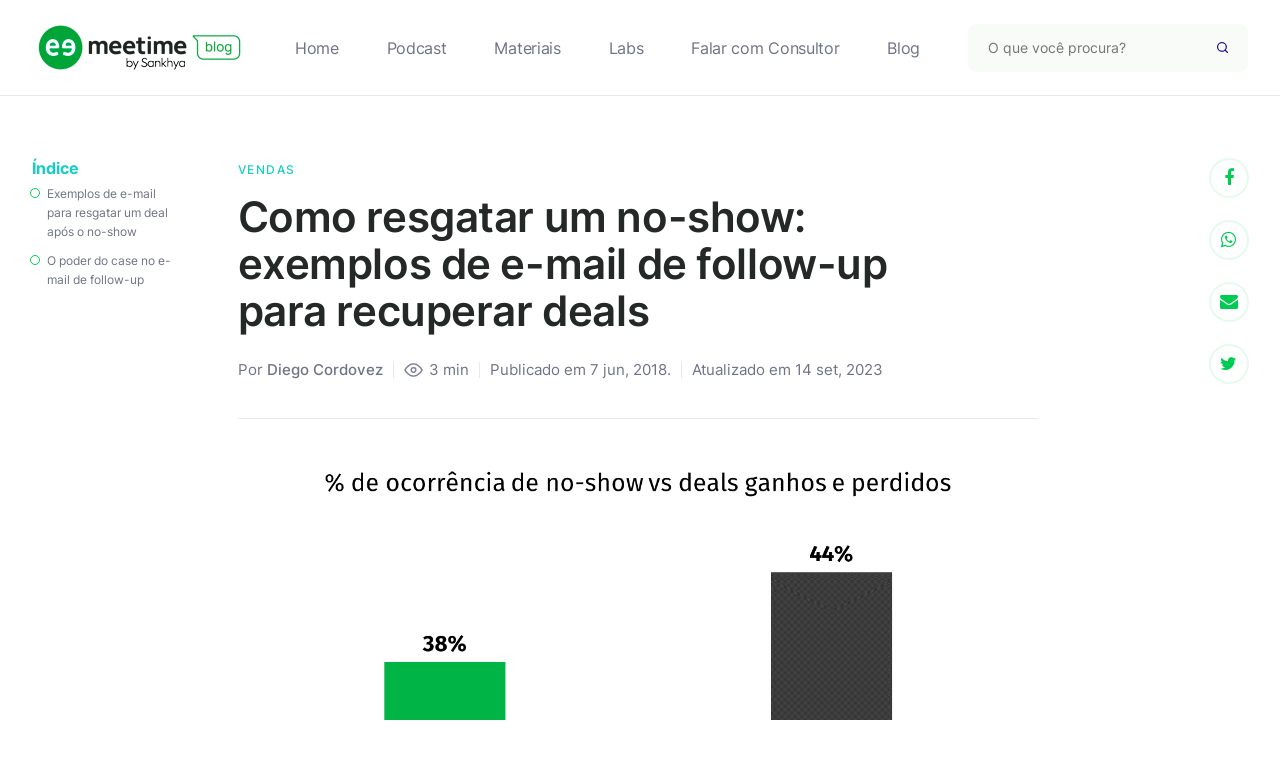

--- FILE ---
content_type: text/html; charset=UTF-8
request_url: https://meetime.com.br/blog/vendas/exemplos-de-e-mail-no-show/
body_size: 39029
content:
  <!DOCTYPE html>
<html lang="pt-BR">

<head><meta charset="UTF-8"><script>if(navigator.userAgent.match(/MSIE|Internet Explorer/i)||navigator.userAgent.match(/Trident\/7\..*?rv:11/i)){var href=document.location.href;if(!href.match(/[?&]nowprocket/)){if(href.indexOf("?")==-1){if(href.indexOf("#")==-1){document.location.href=href+"?nowprocket=1"}else{document.location.href=href.replace("#","?nowprocket=1#")}}else{if(href.indexOf("#")==-1){document.location.href=href+"&nowprocket=1"}else{document.location.href=href.replace("#","&nowprocket=1#")}}}}</script><script>(()=>{class RocketLazyLoadScripts{constructor(){this.v="2.0.4",this.userEvents=["keydown","keyup","mousedown","mouseup","mousemove","mouseover","mouseout","touchmove","touchstart","touchend","touchcancel","wheel","click","dblclick","input"],this.attributeEvents=["onblur","onclick","oncontextmenu","ondblclick","onfocus","onmousedown","onmouseenter","onmouseleave","onmousemove","onmouseout","onmouseover","onmouseup","onmousewheel","onscroll","onsubmit"]}async t(){this.i(),this.o(),/iP(ad|hone)/.test(navigator.userAgent)&&this.h(),this.u(),this.l(this),this.m(),this.k(this),this.p(this),this._(),await Promise.all([this.R(),this.L()]),this.lastBreath=Date.now(),this.S(this),this.P(),this.D(),this.O(),this.M(),await this.C(this.delayedScripts.normal),await this.C(this.delayedScripts.defer),await this.C(this.delayedScripts.async),await this.T(),await this.F(),await this.j(),await this.A(),window.dispatchEvent(new Event("rocket-allScriptsLoaded")),this.everythingLoaded=!0,this.lastTouchEnd&&await new Promise(t=>setTimeout(t,500-Date.now()+this.lastTouchEnd)),this.I(),this.H(),this.U(),this.W()}i(){this.CSPIssue=sessionStorage.getItem("rocketCSPIssue"),document.addEventListener("securitypolicyviolation",t=>{this.CSPIssue||"script-src-elem"!==t.violatedDirective||"data"!==t.blockedURI||(this.CSPIssue=!0,sessionStorage.setItem("rocketCSPIssue",!0))},{isRocket:!0})}o(){window.addEventListener("pageshow",t=>{this.persisted=t.persisted,this.realWindowLoadedFired=!0},{isRocket:!0}),window.addEventListener("pagehide",()=>{this.onFirstUserAction=null},{isRocket:!0})}h(){let t;function e(e){t=e}window.addEventListener("touchstart",e,{isRocket:!0}),window.addEventListener("touchend",function i(o){o.changedTouches[0]&&t.changedTouches[0]&&Math.abs(o.changedTouches[0].pageX-t.changedTouches[0].pageX)<10&&Math.abs(o.changedTouches[0].pageY-t.changedTouches[0].pageY)<10&&o.timeStamp-t.timeStamp<200&&(window.removeEventListener("touchstart",e,{isRocket:!0}),window.removeEventListener("touchend",i,{isRocket:!0}),"INPUT"===o.target.tagName&&"text"===o.target.type||(o.target.dispatchEvent(new TouchEvent("touchend",{target:o.target,bubbles:!0})),o.target.dispatchEvent(new MouseEvent("mouseover",{target:o.target,bubbles:!0})),o.target.dispatchEvent(new PointerEvent("click",{target:o.target,bubbles:!0,cancelable:!0,detail:1,clientX:o.changedTouches[0].clientX,clientY:o.changedTouches[0].clientY})),event.preventDefault()))},{isRocket:!0})}q(t){this.userActionTriggered||("mousemove"!==t.type||this.firstMousemoveIgnored?"keyup"===t.type||"mouseover"===t.type||"mouseout"===t.type||(this.userActionTriggered=!0,this.onFirstUserAction&&this.onFirstUserAction()):this.firstMousemoveIgnored=!0),"click"===t.type&&t.preventDefault(),t.stopPropagation(),t.stopImmediatePropagation(),"touchstart"===this.lastEvent&&"touchend"===t.type&&(this.lastTouchEnd=Date.now()),"click"===t.type&&(this.lastTouchEnd=0),this.lastEvent=t.type,t.composedPath&&t.composedPath()[0].getRootNode()instanceof ShadowRoot&&(t.rocketTarget=t.composedPath()[0]),this.savedUserEvents.push(t)}u(){this.savedUserEvents=[],this.userEventHandler=this.q.bind(this),this.userEvents.forEach(t=>window.addEventListener(t,this.userEventHandler,{passive:!1,isRocket:!0})),document.addEventListener("visibilitychange",this.userEventHandler,{isRocket:!0})}U(){this.userEvents.forEach(t=>window.removeEventListener(t,this.userEventHandler,{passive:!1,isRocket:!0})),document.removeEventListener("visibilitychange",this.userEventHandler,{isRocket:!0}),this.savedUserEvents.forEach(t=>{(t.rocketTarget||t.target).dispatchEvent(new window[t.constructor.name](t.type,t))})}m(){const t="return false",e=Array.from(this.attributeEvents,t=>"data-rocket-"+t),i="["+this.attributeEvents.join("],[")+"]",o="[data-rocket-"+this.attributeEvents.join("],[data-rocket-")+"]",s=(e,i,o)=>{o&&o!==t&&(e.setAttribute("data-rocket-"+i,o),e["rocket"+i]=new Function("event",o),e.setAttribute(i,t))};new MutationObserver(t=>{for(const n of t)"attributes"===n.type&&(n.attributeName.startsWith("data-rocket-")||this.everythingLoaded?n.attributeName.startsWith("data-rocket-")&&this.everythingLoaded&&this.N(n.target,n.attributeName.substring(12)):s(n.target,n.attributeName,n.target.getAttribute(n.attributeName))),"childList"===n.type&&n.addedNodes.forEach(t=>{if(t.nodeType===Node.ELEMENT_NODE)if(this.everythingLoaded)for(const i of[t,...t.querySelectorAll(o)])for(const t of i.getAttributeNames())e.includes(t)&&this.N(i,t.substring(12));else for(const e of[t,...t.querySelectorAll(i)])for(const t of e.getAttributeNames())this.attributeEvents.includes(t)&&s(e,t,e.getAttribute(t))})}).observe(document,{subtree:!0,childList:!0,attributeFilter:[...this.attributeEvents,...e]})}I(){this.attributeEvents.forEach(t=>{document.querySelectorAll("[data-rocket-"+t+"]").forEach(e=>{this.N(e,t)})})}N(t,e){const i=t.getAttribute("data-rocket-"+e);i&&(t.setAttribute(e,i),t.removeAttribute("data-rocket-"+e))}k(t){Object.defineProperty(HTMLElement.prototype,"onclick",{get(){return this.rocketonclick||null},set(e){this.rocketonclick=e,this.setAttribute(t.everythingLoaded?"onclick":"data-rocket-onclick","this.rocketonclick(event)")}})}S(t){function e(e,i){let o=e[i];e[i]=null,Object.defineProperty(e,i,{get:()=>o,set(s){t.everythingLoaded?o=s:e["rocket"+i]=o=s}})}e(document,"onreadystatechange"),e(window,"onload"),e(window,"onpageshow");try{Object.defineProperty(document,"readyState",{get:()=>t.rocketReadyState,set(e){t.rocketReadyState=e},configurable:!0}),document.readyState="loading"}catch(t){console.log("WPRocket DJE readyState conflict, bypassing")}}l(t){this.originalAddEventListener=EventTarget.prototype.addEventListener,this.originalRemoveEventListener=EventTarget.prototype.removeEventListener,this.savedEventListeners=[],EventTarget.prototype.addEventListener=function(e,i,o){o&&o.isRocket||!t.B(e,this)&&!t.userEvents.includes(e)||t.B(e,this)&&!t.userActionTriggered||e.startsWith("rocket-")||t.everythingLoaded?t.originalAddEventListener.call(this,e,i,o):(t.savedEventListeners.push({target:this,remove:!1,type:e,func:i,options:o}),"mouseenter"!==e&&"mouseleave"!==e||t.originalAddEventListener.call(this,e,t.savedUserEvents.push,o))},EventTarget.prototype.removeEventListener=function(e,i,o){o&&o.isRocket||!t.B(e,this)&&!t.userEvents.includes(e)||t.B(e,this)&&!t.userActionTriggered||e.startsWith("rocket-")||t.everythingLoaded?t.originalRemoveEventListener.call(this,e,i,o):t.savedEventListeners.push({target:this,remove:!0,type:e,func:i,options:o})}}J(t,e){this.savedEventListeners=this.savedEventListeners.filter(i=>{let o=i.type,s=i.target||window;return e!==o||t!==s||(this.B(o,s)&&(i.type="rocket-"+o),this.$(i),!1)})}H(){EventTarget.prototype.addEventListener=this.originalAddEventListener,EventTarget.prototype.removeEventListener=this.originalRemoveEventListener,this.savedEventListeners.forEach(t=>this.$(t))}$(t){t.remove?this.originalRemoveEventListener.call(t.target,t.type,t.func,t.options):this.originalAddEventListener.call(t.target,t.type,t.func,t.options)}p(t){let e;function i(e){return t.everythingLoaded?e:e.split(" ").map(t=>"load"===t||t.startsWith("load.")?"rocket-jquery-load":t).join(" ")}function o(o){function s(e){const s=o.fn[e];o.fn[e]=o.fn.init.prototype[e]=function(){return this[0]===window&&t.userActionTriggered&&("string"==typeof arguments[0]||arguments[0]instanceof String?arguments[0]=i(arguments[0]):"object"==typeof arguments[0]&&Object.keys(arguments[0]).forEach(t=>{const e=arguments[0][t];delete arguments[0][t],arguments[0][i(t)]=e})),s.apply(this,arguments),this}}if(o&&o.fn&&!t.allJQueries.includes(o)){const e={DOMContentLoaded:[],"rocket-DOMContentLoaded":[]};for(const t in e)document.addEventListener(t,()=>{e[t].forEach(t=>t())},{isRocket:!0});o.fn.ready=o.fn.init.prototype.ready=function(i){function s(){parseInt(o.fn.jquery)>2?setTimeout(()=>i.bind(document)(o)):i.bind(document)(o)}return"function"==typeof i&&(t.realDomReadyFired?!t.userActionTriggered||t.fauxDomReadyFired?s():e["rocket-DOMContentLoaded"].push(s):e.DOMContentLoaded.push(s)),o([])},s("on"),s("one"),s("off"),t.allJQueries.push(o)}e=o}t.allJQueries=[],o(window.jQuery),Object.defineProperty(window,"jQuery",{get:()=>e,set(t){o(t)}})}P(){const t=new Map;document.write=document.writeln=function(e){const i=document.currentScript,o=document.createRange(),s=i.parentElement;let n=t.get(i);void 0===n&&(n=i.nextSibling,t.set(i,n));const c=document.createDocumentFragment();o.setStart(c,0),c.appendChild(o.createContextualFragment(e)),s.insertBefore(c,n)}}async R(){return new Promise(t=>{this.userActionTriggered?t():this.onFirstUserAction=t})}async L(){return new Promise(t=>{document.addEventListener("DOMContentLoaded",()=>{this.realDomReadyFired=!0,t()},{isRocket:!0})})}async j(){return this.realWindowLoadedFired?Promise.resolve():new Promise(t=>{window.addEventListener("load",t,{isRocket:!0})})}M(){this.pendingScripts=[];this.scriptsMutationObserver=new MutationObserver(t=>{for(const e of t)e.addedNodes.forEach(t=>{"SCRIPT"!==t.tagName||t.noModule||t.isWPRocket||this.pendingScripts.push({script:t,promise:new Promise(e=>{const i=()=>{const i=this.pendingScripts.findIndex(e=>e.script===t);i>=0&&this.pendingScripts.splice(i,1),e()};t.addEventListener("load",i,{isRocket:!0}),t.addEventListener("error",i,{isRocket:!0}),setTimeout(i,1e3)})})})}),this.scriptsMutationObserver.observe(document,{childList:!0,subtree:!0})}async F(){await this.X(),this.pendingScripts.length?(await this.pendingScripts[0].promise,await this.F()):this.scriptsMutationObserver.disconnect()}D(){this.delayedScripts={normal:[],async:[],defer:[]},document.querySelectorAll("script[type$=rocketlazyloadscript]").forEach(t=>{t.hasAttribute("data-rocket-src")?t.hasAttribute("async")&&!1!==t.async?this.delayedScripts.async.push(t):t.hasAttribute("defer")&&!1!==t.defer||"module"===t.getAttribute("data-rocket-type")?this.delayedScripts.defer.push(t):this.delayedScripts.normal.push(t):this.delayedScripts.normal.push(t)})}async _(){await this.L();let t=[];document.querySelectorAll("script[type$=rocketlazyloadscript][data-rocket-src]").forEach(e=>{let i=e.getAttribute("data-rocket-src");if(i&&!i.startsWith("data:")){i.startsWith("//")&&(i=location.protocol+i);try{const o=new URL(i).origin;o!==location.origin&&t.push({src:o,crossOrigin:e.crossOrigin||"module"===e.getAttribute("data-rocket-type")})}catch(t){}}}),t=[...new Map(t.map(t=>[JSON.stringify(t),t])).values()],this.Y(t,"preconnect")}async G(t){if(await this.K(),!0!==t.noModule||!("noModule"in HTMLScriptElement.prototype))return new Promise(e=>{let i;function o(){(i||t).setAttribute("data-rocket-status","executed"),e()}try{if(navigator.userAgent.includes("Firefox/")||""===navigator.vendor||this.CSPIssue)i=document.createElement("script"),[...t.attributes].forEach(t=>{let e=t.nodeName;"type"!==e&&("data-rocket-type"===e&&(e="type"),"data-rocket-src"===e&&(e="src"),i.setAttribute(e,t.nodeValue))}),t.text&&(i.text=t.text),t.nonce&&(i.nonce=t.nonce),i.hasAttribute("src")?(i.addEventListener("load",o,{isRocket:!0}),i.addEventListener("error",()=>{i.setAttribute("data-rocket-status","failed-network"),e()},{isRocket:!0}),setTimeout(()=>{i.isConnected||e()},1)):(i.text=t.text,o()),i.isWPRocket=!0,t.parentNode.replaceChild(i,t);else{const i=t.getAttribute("data-rocket-type"),s=t.getAttribute("data-rocket-src");i?(t.type=i,t.removeAttribute("data-rocket-type")):t.removeAttribute("type"),t.addEventListener("load",o,{isRocket:!0}),t.addEventListener("error",i=>{this.CSPIssue&&i.target.src.startsWith("data:")?(console.log("WPRocket: CSP fallback activated"),t.removeAttribute("src"),this.G(t).then(e)):(t.setAttribute("data-rocket-status","failed-network"),e())},{isRocket:!0}),s?(t.fetchPriority="high",t.removeAttribute("data-rocket-src"),t.src=s):t.src="data:text/javascript;base64,"+window.btoa(unescape(encodeURIComponent(t.text)))}}catch(i){t.setAttribute("data-rocket-status","failed-transform"),e()}});t.setAttribute("data-rocket-status","skipped")}async C(t){const e=t.shift();return e?(e.isConnected&&await this.G(e),this.C(t)):Promise.resolve()}O(){this.Y([...this.delayedScripts.normal,...this.delayedScripts.defer,...this.delayedScripts.async],"preload")}Y(t,e){this.trash=this.trash||[];let i=!0;var o=document.createDocumentFragment();t.forEach(t=>{const s=t.getAttribute&&t.getAttribute("data-rocket-src")||t.src;if(s&&!s.startsWith("data:")){const n=document.createElement("link");n.href=s,n.rel=e,"preconnect"!==e&&(n.as="script",n.fetchPriority=i?"high":"low"),t.getAttribute&&"module"===t.getAttribute("data-rocket-type")&&(n.crossOrigin=!0),t.crossOrigin&&(n.crossOrigin=t.crossOrigin),t.integrity&&(n.integrity=t.integrity),t.nonce&&(n.nonce=t.nonce),o.appendChild(n),this.trash.push(n),i=!1}}),document.head.appendChild(o)}W(){this.trash.forEach(t=>t.remove())}async T(){try{document.readyState="interactive"}catch(t){}this.fauxDomReadyFired=!0;try{await this.K(),this.J(document,"readystatechange"),document.dispatchEvent(new Event("rocket-readystatechange")),await this.K(),document.rocketonreadystatechange&&document.rocketonreadystatechange(),await this.K(),this.J(document,"DOMContentLoaded"),document.dispatchEvent(new Event("rocket-DOMContentLoaded")),await this.K(),this.J(window,"DOMContentLoaded"),window.dispatchEvent(new Event("rocket-DOMContentLoaded"))}catch(t){console.error(t)}}async A(){try{document.readyState="complete"}catch(t){}try{await this.K(),this.J(document,"readystatechange"),document.dispatchEvent(new Event("rocket-readystatechange")),await this.K(),document.rocketonreadystatechange&&document.rocketonreadystatechange(),await this.K(),this.J(window,"load"),window.dispatchEvent(new Event("rocket-load")),await this.K(),window.rocketonload&&window.rocketonload(),await this.K(),this.allJQueries.forEach(t=>t(window).trigger("rocket-jquery-load")),await this.K(),this.J(window,"pageshow");const t=new Event("rocket-pageshow");t.persisted=this.persisted,window.dispatchEvent(t),await this.K(),window.rocketonpageshow&&window.rocketonpageshow({persisted:this.persisted})}catch(t){console.error(t)}}async K(){Date.now()-this.lastBreath>45&&(await this.X(),this.lastBreath=Date.now())}async X(){return document.hidden?new Promise(t=>setTimeout(t)):new Promise(t=>requestAnimationFrame(t))}B(t,e){return e===document&&"readystatechange"===t||(e===document&&"DOMContentLoaded"===t||(e===window&&"DOMContentLoaded"===t||(e===window&&"load"===t||e===window&&"pageshow"===t)))}static run(){(new RocketLazyLoadScripts).t()}}RocketLazyLoadScripts.run()})();</script>
  
  <meta name="viewport" content="width=device-width, initial-scale=1, maximum-scale=5, user-scalable=yes" />
  <meta http-equiv="X-UA-Compatible" content="ie=edge">
  
  <link rel="apple-touch-icon" sizes="180x180" href="/blog/apple-touch-icon.png">
  <link rel="icon" type="image/png" sizes="32x32" href="/blog/favicon-32x32.png">
  <link rel="icon" type="image/png" sizes="16x16" href="/blog/favicon-16x16.png">
  <link rel="manifest" href="/blog/site.webmanifest">
  <link rel="mask-icon" href="/blog/safari-pinned-tab.svg" color="#43b756">
  <meta name="msapplication-TileColor" content="#43b756">
  <meta name="theme-color" content="#43b756">
  
  <!-- <script type="text/javascript" src="https://meetime.com.br/blog/wp-content/themes/theme-meetime/js/jquery-3.6.0.min.js"></script> -->
  <link rel="preload" as="image" href="https://storage.googleapis.com/meetime-blog/wp-content/uploads/2023/05/9a7908da-banner-mobile.jpg">  <script data-cfasync="false" data-no-defer="1" data-no-minify="1" data-no-optimize="1">var ewww_webp_supported=!1;function check_webp_feature(A,e){var w;e=void 0!==e?e:function(){},ewww_webp_supported?e(ewww_webp_supported):((w=new Image).onload=function(){ewww_webp_supported=0<w.width&&0<w.height,e&&e(ewww_webp_supported)},w.onerror=function(){e&&e(!1)},w.src="data:image/webp;base64,"+{alpha:"UklGRkoAAABXRUJQVlA4WAoAAAAQAAAAAAAAAAAAQUxQSAwAAAARBxAR/Q9ERP8DAABWUDggGAAAABQBAJ0BKgEAAQAAAP4AAA3AAP7mtQAAAA=="}[A])}check_webp_feature("alpha");</script><script data-cfasync="false" data-no-defer="1" data-no-minify="1" data-no-optimize="1">var Arrive=function(c,w){"use strict";if(c.MutationObserver&&"undefined"!=typeof HTMLElement){var r,a=0,u=(r=HTMLElement.prototype.matches||HTMLElement.prototype.webkitMatchesSelector||HTMLElement.prototype.mozMatchesSelector||HTMLElement.prototype.msMatchesSelector,{matchesSelector:function(e,t){return e instanceof HTMLElement&&r.call(e,t)},addMethod:function(e,t,r){var a=e[t];e[t]=function(){return r.length==arguments.length?r.apply(this,arguments):"function"==typeof a?a.apply(this,arguments):void 0}},callCallbacks:function(e,t){t&&t.options.onceOnly&&1==t.firedElems.length&&(e=[e[0]]);for(var r,a=0;r=e[a];a++)r&&r.callback&&r.callback.call(r.elem,r.elem);t&&t.options.onceOnly&&1==t.firedElems.length&&t.me.unbindEventWithSelectorAndCallback.call(t.target,t.selector,t.callback)},checkChildNodesRecursively:function(e,t,r,a){for(var i,n=0;i=e[n];n++)r(i,t,a)&&a.push({callback:t.callback,elem:i}),0<i.childNodes.length&&u.checkChildNodesRecursively(i.childNodes,t,r,a)},mergeArrays:function(e,t){var r,a={};for(r in e)e.hasOwnProperty(r)&&(a[r]=e[r]);for(r in t)t.hasOwnProperty(r)&&(a[r]=t[r]);return a},toElementsArray:function(e){return e=void 0!==e&&("number"!=typeof e.length||e===c)?[e]:e}}),e=(l.prototype.addEvent=function(e,t,r,a){a={target:e,selector:t,options:r,callback:a,firedElems:[]};return this._beforeAdding&&this._beforeAdding(a),this._eventsBucket.push(a),a},l.prototype.removeEvent=function(e){for(var t,r=this._eventsBucket.length-1;t=this._eventsBucket[r];r--)e(t)&&(this._beforeRemoving&&this._beforeRemoving(t),(t=this._eventsBucket.splice(r,1))&&t.length&&(t[0].callback=null))},l.prototype.beforeAdding=function(e){this._beforeAdding=e},l.prototype.beforeRemoving=function(e){this._beforeRemoving=e},l),t=function(i,n){var o=new e,l=this,s={fireOnAttributesModification:!1};return o.beforeAdding(function(t){var e=t.target;e!==c.document&&e!==c||(e=document.getElementsByTagName("html")[0]);var r=new MutationObserver(function(e){n.call(this,e,t)}),a=i(t.options);r.observe(e,a),t.observer=r,t.me=l}),o.beforeRemoving(function(e){e.observer.disconnect()}),this.bindEvent=function(e,t,r){t=u.mergeArrays(s,t);for(var a=u.toElementsArray(this),i=0;i<a.length;i++)o.addEvent(a[i],e,t,r)},this.unbindEvent=function(){var r=u.toElementsArray(this);o.removeEvent(function(e){for(var t=0;t<r.length;t++)if(this===w||e.target===r[t])return!0;return!1})},this.unbindEventWithSelectorOrCallback=function(r){var a=u.toElementsArray(this),i=r,e="function"==typeof r?function(e){for(var t=0;t<a.length;t++)if((this===w||e.target===a[t])&&e.callback===i)return!0;return!1}:function(e){for(var t=0;t<a.length;t++)if((this===w||e.target===a[t])&&e.selector===r)return!0;return!1};o.removeEvent(e)},this.unbindEventWithSelectorAndCallback=function(r,a){var i=u.toElementsArray(this);o.removeEvent(function(e){for(var t=0;t<i.length;t++)if((this===w||e.target===i[t])&&e.selector===r&&e.callback===a)return!0;return!1})},this},i=new function(){var s={fireOnAttributesModification:!1,onceOnly:!1,existing:!1};function n(e,t,r){return!(!u.matchesSelector(e,t.selector)||(e._id===w&&(e._id=a++),-1!=t.firedElems.indexOf(e._id)))&&(t.firedElems.push(e._id),!0)}var c=(i=new t(function(e){var t={attributes:!1,childList:!0,subtree:!0};return e.fireOnAttributesModification&&(t.attributes=!0),t},function(e,i){e.forEach(function(e){var t=e.addedNodes,r=e.target,a=[];null!==t&&0<t.length?u.checkChildNodesRecursively(t,i,n,a):"attributes"===e.type&&n(r,i)&&a.push({callback:i.callback,elem:r}),u.callCallbacks(a,i)})})).bindEvent;return i.bindEvent=function(e,t,r){t=void 0===r?(r=t,s):u.mergeArrays(s,t);var a=u.toElementsArray(this);if(t.existing){for(var i=[],n=0;n<a.length;n++)for(var o=a[n].querySelectorAll(e),l=0;l<o.length;l++)i.push({callback:r,elem:o[l]});if(t.onceOnly&&i.length)return r.call(i[0].elem,i[0].elem);setTimeout(u.callCallbacks,1,i)}c.call(this,e,t,r)},i},o=new function(){var a={};function i(e,t){return u.matchesSelector(e,t.selector)}var n=(o=new t(function(){return{childList:!0,subtree:!0}},function(e,r){e.forEach(function(e){var t=e.removedNodes,e=[];null!==t&&0<t.length&&u.checkChildNodesRecursively(t,r,i,e),u.callCallbacks(e,r)})})).bindEvent;return o.bindEvent=function(e,t,r){t=void 0===r?(r=t,a):u.mergeArrays(a,t),n.call(this,e,t,r)},o};d(HTMLElement.prototype),d(NodeList.prototype),d(HTMLCollection.prototype),d(HTMLDocument.prototype),d(Window.prototype);var n={};return s(i,n,"unbindAllArrive"),s(o,n,"unbindAllLeave"),n}function l(){this._eventsBucket=[],this._beforeAdding=null,this._beforeRemoving=null}function s(e,t,r){u.addMethod(t,r,e.unbindEvent),u.addMethod(t,r,e.unbindEventWithSelectorOrCallback),u.addMethod(t,r,e.unbindEventWithSelectorAndCallback)}function d(e){e.arrive=i.bindEvent,s(i,e,"unbindArrive"),e.leave=o.bindEvent,s(o,e,"unbindLeave")}}(window,void 0),ewww_webp_supported=!1;function check_webp_feature(e,t){var r;ewww_webp_supported?t(ewww_webp_supported):((r=new Image).onload=function(){ewww_webp_supported=0<r.width&&0<r.height,t(ewww_webp_supported)},r.onerror=function(){t(!1)},r.src="data:image/webp;base64,"+{alpha:"UklGRkoAAABXRUJQVlA4WAoAAAAQAAAAAAAAAAAAQUxQSAwAAAARBxAR/Q9ERP8DAABWUDggGAAAABQBAJ0BKgEAAQAAAP4AAA3AAP7mtQAAAA==",animation:"UklGRlIAAABXRUJQVlA4WAoAAAASAAAAAAAAAAAAQU5JTQYAAAD/////AABBTk1GJgAAAAAAAAAAAAAAAAAAAGQAAABWUDhMDQAAAC8AAAAQBxAREYiI/gcA"}[e])}function ewwwLoadImages(e){if(e){for(var t=document.querySelectorAll(".batch-image img, .image-wrapper a, .ngg-pro-masonry-item a, .ngg-galleria-offscreen-seo-wrapper a"),r=0,a=t.length;r<a;r++)ewwwAttr(t[r],"data-src",t[r].getAttribute("data-webp")),ewwwAttr(t[r],"data-thumbnail",t[r].getAttribute("data-webp-thumbnail"));for(var i=document.querySelectorAll("div.woocommerce-product-gallery__image"),r=0,a=i.length;r<a;r++)ewwwAttr(i[r],"data-thumb",i[r].getAttribute("data-webp-thumb"))}for(var n=document.querySelectorAll("video"),r=0,a=n.length;r<a;r++)ewwwAttr(n[r],"poster",e?n[r].getAttribute("data-poster-webp"):n[r].getAttribute("data-poster-image"));for(var o,l=document.querySelectorAll("img.ewww_webp_lazy_load"),r=0,a=l.length;r<a;r++)e&&(ewwwAttr(l[r],"data-lazy-srcset",l[r].getAttribute("data-lazy-srcset-webp")),ewwwAttr(l[r],"data-srcset",l[r].getAttribute("data-srcset-webp")),ewwwAttr(l[r],"data-lazy-src",l[r].getAttribute("data-lazy-src-webp")),ewwwAttr(l[r],"data-src",l[r].getAttribute("data-src-webp")),ewwwAttr(l[r],"data-orig-file",l[r].getAttribute("data-webp-orig-file")),ewwwAttr(l[r],"data-medium-file",l[r].getAttribute("data-webp-medium-file")),ewwwAttr(l[r],"data-large-file",l[r].getAttribute("data-webp-large-file")),null!=(o=l[r].getAttribute("srcset"))&&!1!==o&&o.includes("R0lGOD")&&ewwwAttr(l[r],"src",l[r].getAttribute("data-lazy-src-webp"))),l[r].className=l[r].className.replace(/\bewww_webp_lazy_load\b/,"");for(var s=document.querySelectorAll(".ewww_webp"),r=0,a=s.length;r<a;r++)e?(ewwwAttr(s[r],"srcset",s[r].getAttribute("data-srcset-webp")),ewwwAttr(s[r],"src",s[r].getAttribute("data-src-webp")),ewwwAttr(s[r],"data-orig-file",s[r].getAttribute("data-webp-orig-file")),ewwwAttr(s[r],"data-medium-file",s[r].getAttribute("data-webp-medium-file")),ewwwAttr(s[r],"data-large-file",s[r].getAttribute("data-webp-large-file")),ewwwAttr(s[r],"data-large_image",s[r].getAttribute("data-webp-large_image")),ewwwAttr(s[r],"data-src",s[r].getAttribute("data-webp-src"))):(ewwwAttr(s[r],"srcset",s[r].getAttribute("data-srcset-img")),ewwwAttr(s[r],"src",s[r].getAttribute("data-src-img"))),s[r].className=s[r].className.replace(/\bewww_webp\b/,"ewww_webp_loaded");window.jQuery&&jQuery.fn.isotope&&jQuery.fn.imagesLoaded&&(jQuery(".fusion-posts-container-infinite").imagesLoaded(function(){jQuery(".fusion-posts-container-infinite").hasClass("isotope")&&jQuery(".fusion-posts-container-infinite").isotope()}),jQuery(".fusion-portfolio:not(.fusion-recent-works) .fusion-portfolio-wrapper").imagesLoaded(function(){jQuery(".fusion-portfolio:not(.fusion-recent-works) .fusion-portfolio-wrapper").isotope()}))}function ewwwWebPInit(e){ewwwLoadImages(e),ewwwNggLoadGalleries(e),document.arrive(".ewww_webp",function(){ewwwLoadImages(e)}),document.arrive(".ewww_webp_lazy_load",function(){ewwwLoadImages(e)}),document.arrive("videos",function(){ewwwLoadImages(e)}),"loading"==document.readyState?document.addEventListener("DOMContentLoaded",ewwwJSONParserInit):("undefined"!=typeof galleries&&ewwwNggParseGalleries(e),ewwwWooParseVariations(e))}function ewwwAttr(e,t,r){null!=r&&!1!==r&&e.setAttribute(t,r)}function ewwwJSONParserInit(){"undefined"!=typeof galleries&&check_webp_feature("alpha",ewwwNggParseGalleries),check_webp_feature("alpha",ewwwWooParseVariations)}function ewwwWooParseVariations(e){if(e)for(var t=document.querySelectorAll("form.variations_form"),r=0,a=t.length;r<a;r++){var i=t[r].getAttribute("data-product_variations"),n=!1;try{for(var o in i=JSON.parse(i))void 0!==i[o]&&void 0!==i[o].image&&(void 0!==i[o].image.src_webp&&(i[o].image.src=i[o].image.src_webp,n=!0),void 0!==i[o].image.srcset_webp&&(i[o].image.srcset=i[o].image.srcset_webp,n=!0),void 0!==i[o].image.full_src_webp&&(i[o].image.full_src=i[o].image.full_src_webp,n=!0),void 0!==i[o].image.gallery_thumbnail_src_webp&&(i[o].image.gallery_thumbnail_src=i[o].image.gallery_thumbnail_src_webp,n=!0),void 0!==i[o].image.thumb_src_webp&&(i[o].image.thumb_src=i[o].image.thumb_src_webp,n=!0));n&&ewwwAttr(t[r],"data-product_variations",JSON.stringify(i))}catch(e){}}}function ewwwNggParseGalleries(e){if(e)for(var t in galleries){var r=galleries[t];galleries[t].images_list=ewwwNggParseImageList(r.images_list)}}function ewwwNggLoadGalleries(e){e&&document.addEventListener("ngg.galleria.themeadded",function(e,t){window.ngg_galleria._create_backup=window.ngg_galleria.create,window.ngg_galleria.create=function(e,t){var r=$(e).data("id");return galleries["gallery_"+r].images_list=ewwwNggParseImageList(galleries["gallery_"+r].images_list),window.ngg_galleria._create_backup(e,t)}})}function ewwwNggParseImageList(e){for(var t in e){var r=e[t];if(void 0!==r["image-webp"]&&(e[t].image=r["image-webp"],delete e[t]["image-webp"]),void 0!==r["thumb-webp"]&&(e[t].thumb=r["thumb-webp"],delete e[t]["thumb-webp"]),void 0!==r.full_image_webp&&(e[t].full_image=r.full_image_webp,delete e[t].full_image_webp),void 0!==r.srcsets)for(var a in r.srcsets)nggSrcset=r.srcsets[a],void 0!==r.srcsets[a+"-webp"]&&(e[t].srcsets[a]=r.srcsets[a+"-webp"],delete e[t].srcsets[a+"-webp"]);if(void 0!==r.full_srcsets)for(var i in r.full_srcsets)nggFSrcset=r.full_srcsets[i],void 0!==r.full_srcsets[i+"-webp"]&&(e[t].full_srcsets[i]=r.full_srcsets[i+"-webp"],delete e[t].full_srcsets[i+"-webp"])}return e}check_webp_feature("alpha",ewwwWebPInit);</script><meta name='robots' content='index, follow, max-image-preview:large, max-snippet:-1, max-video-preview:-1' />

	<!-- This site is optimized with the Yoast SEO Premium plugin v26.8 (Yoast SEO v26.8) - https://yoast.com/product/yoast-seo-premium-wordpress/ -->
	<title>Como resgatar no-show: exemplos de e-mail de follow-up para recuperar deals</title>
<link data-rocket-prefetch href="https://storage.googleapis.com" rel="dns-prefetch">
<link data-rocket-prefetch href="https://fonts.googleapis.com" rel="dns-prefetch">
<link data-rocket-prefetch href="https://js.hsforms.net" rel="dns-prefetch">
<link data-rocket-preload as="style" href="https://fonts.googleapis.com/css2?family=Inter:wght@300;400;500;600;700;800;900&#038;display=swap" rel="preload">
<link href="https://fonts.googleapis.com/css2?family=Inter:wght@300;400;500;600;700;800;900&#038;display=swap" media="print" onload="this.media=&#039;all&#039;" rel="stylesheet">
<style id="wpr-usedcss">@font-face{font-family:Inter;font-style:normal;font-weight:300;font-display:swap;src:url(https://fonts.gstatic.com/s/inter/v13/UcC73FwrK3iLTeHuS_fvQtMwCp50KnMa1ZL7.woff2) format('woff2');unicode-range:U+0000-00FF,U+0131,U+0152-0153,U+02BB-02BC,U+02C6,U+02DA,U+02DC,U+0304,U+0308,U+0329,U+2000-206F,U+2074,U+20AC,U+2122,U+2191,U+2193,U+2212,U+2215,U+FEFF,U+FFFD}@font-face{font-family:Inter;font-style:normal;font-weight:400;font-display:swap;src:url(https://fonts.gstatic.com/s/inter/v13/UcC73FwrK3iLTeHuS_fvQtMwCp50KnMa1ZL7.woff2) format('woff2');unicode-range:U+0000-00FF,U+0131,U+0152-0153,U+02BB-02BC,U+02C6,U+02DA,U+02DC,U+0304,U+0308,U+0329,U+2000-206F,U+2074,U+20AC,U+2122,U+2191,U+2193,U+2212,U+2215,U+FEFF,U+FFFD}@font-face{font-family:Inter;font-style:normal;font-weight:500;font-display:swap;src:url(https://fonts.gstatic.com/s/inter/v13/UcC73FwrK3iLTeHuS_fvQtMwCp50KnMa1ZL7.woff2) format('woff2');unicode-range:U+0000-00FF,U+0131,U+0152-0153,U+02BB-02BC,U+02C6,U+02DA,U+02DC,U+0304,U+0308,U+0329,U+2000-206F,U+2074,U+20AC,U+2122,U+2191,U+2193,U+2212,U+2215,U+FEFF,U+FFFD}@font-face{font-family:Inter;font-style:normal;font-weight:600;font-display:swap;src:url(https://fonts.gstatic.com/s/inter/v13/UcC73FwrK3iLTeHuS_fvQtMwCp50KnMa1ZL7.woff2) format('woff2');unicode-range:U+0000-00FF,U+0131,U+0152-0153,U+02BB-02BC,U+02C6,U+02DA,U+02DC,U+0304,U+0308,U+0329,U+2000-206F,U+2074,U+20AC,U+2122,U+2191,U+2193,U+2212,U+2215,U+FEFF,U+FFFD}@font-face{font-family:Inter;font-style:normal;font-weight:700;font-display:swap;src:url(https://fonts.gstatic.com/s/inter/v13/UcC73FwrK3iLTeHuS_fvQtMwCp50KnMa1ZL7.woff2) format('woff2');unicode-range:U+0000-00FF,U+0131,U+0152-0153,U+02BB-02BC,U+02C6,U+02DA,U+02DC,U+0304,U+0308,U+0329,U+2000-206F,U+2074,U+20AC,U+2122,U+2191,U+2193,U+2212,U+2215,U+FEFF,U+FFFD}@font-face{font-family:Inter;font-style:normal;font-weight:800;font-display:swap;src:url(https://fonts.gstatic.com/s/inter/v13/UcC73FwrK3iLTeHuS_fvQtMwCp50KnMa1ZL7.woff2) format('woff2');unicode-range:U+0000-00FF,U+0131,U+0152-0153,U+02BB-02BC,U+02C6,U+02DA,U+02DC,U+0304,U+0308,U+0329,U+2000-206F,U+2074,U+20AC,U+2122,U+2191,U+2193,U+2212,U+2215,U+FEFF,U+FFFD}@font-face{font-family:Inter;font-style:normal;font-weight:900;font-display:swap;src:url(https://fonts.gstatic.com/s/inter/v13/UcC73FwrK3iLTeHuS_fvQtMwCp50KnMa1ZL7.woff2) format('woff2');unicode-range:U+0000-00FF,U+0131,U+0152-0153,U+02BB-02BC,U+02C6,U+02DA,U+02DC,U+0304,U+0308,U+0329,U+2000-206F,U+2074,U+20AC,U+2122,U+2191,U+2193,U+2212,U+2215,U+FEFF,U+FFFD}:where(.wp-block-button__link){border-radius:9999px;box-shadow:none;padding:calc(.667em + 2px) calc(1.333em + 2px);text-decoration:none}:where(.wp-block-calendar table:not(.has-background) th){background:#ddd}:where(.wp-block-columns){margin-bottom:1.75em}:where(.wp-block-columns.has-background){padding:1.25em 2.375em}:where(.wp-block-post-comments input[type=submit]){border:none}.wp-block-cover{align-items:center;background-position:50%;box-sizing:border-box;display:flex;justify-content:center;min-height:430px;overflow:hidden;overflow:clip;padding:1em;position:relative}.wp-block-cover:after{content:"";display:block;font-size:0;min-height:inherit}@supports (position:sticky){.wp-block-cover:after{content:none}}.wp-block-cover.aligncenter{display:flex}.wp-block-cover h1:where(:not(.has-text-color)),.wp-block-cover h2:where(:not(.has-text-color)),.wp-block-cover h3:where(:not(.has-text-color)),.wp-block-cover h4:where(:not(.has-text-color)),.wp-block-cover p:where(:not(.has-text-color)){color:inherit}.wp-block-cover.has-parallax{background-attachment:fixed;background-repeat:no-repeat;background-size:cover}@supports (-webkit-touch-callout:inherit){.wp-block-cover.has-parallax{background-attachment:scroll}}@media (prefers-reduced-motion:reduce){.wp-block-cover.has-parallax{background-attachment:scroll}}:where(.wp-block-cover-image:not(.has-text-color)),:where(.wp-block-cover:not(.has-text-color)){color:#fff}:where(.wp-block-cover-image.is-light:not(.has-text-color)),:where(.wp-block-cover.is-light:not(.has-text-color)){color:#000}.wp-block-cover .wp-block-embed{min-height:240px;min-width:320px}.wp-block-embed{overflow-wrap:break-word}.wp-block-embed figcaption{margin-bottom:1em;margin-top:.5em}.wp-block-embed iframe{max-width:100%}.wp-block-embed__wrapper{position:relative}:where(.wp-block-file){margin-bottom:1.5em}:where(.wp-block-file__button){border-radius:2em;display:inline-block;padding:.5em 1em}:where(.wp-block-file__button):is(a):active,:where(.wp-block-file__button):is(a):focus,:where(.wp-block-file__button):is(a):hover,:where(.wp-block-file__button):is(a):visited{box-shadow:none;color:#fff;opacity:.85;text-decoration:none}.wp-block-image img{box-sizing:border-box;height:auto;max-width:100%;vertical-align:bottom}.wp-block-image[style*=border-radius] img,.wp-block-image[style*=border-radius]>a{border-radius:inherit}.wp-block-image.aligncenter{text-align:center}.wp-block-image .aligncenter,.wp-block-image.aligncenter{display:table}.wp-block-image .aligncenter>figcaption,.wp-block-image.aligncenter>figcaption{caption-side:bottom;display:table-caption}.wp-block-image .aligncenter{margin-left:auto;margin-right:auto}.wp-block-image figcaption{margin-bottom:1em;margin-top:.5em}.wp-block-image :where(.has-border-color){border-style:solid}.wp-block-image :where([style*=border-top-color]){border-top-style:solid}.wp-block-image :where([style*=border-right-color]){border-right-style:solid}.wp-block-image :where([style*=border-bottom-color]){border-bottom-style:solid}.wp-block-image :where([style*=border-left-color]){border-left-style:solid}.wp-block-image :where([style*=border-width]){border-style:solid}.wp-block-image :where([style*=border-top-width]){border-top-style:solid}.wp-block-image :where([style*=border-right-width]){border-right-style:solid}.wp-block-image :where([style*=border-bottom-width]){border-bottom-style:solid}.wp-block-image :where([style*=border-left-width]){border-left-style:solid}.wp-block-image figure{margin:0}:where(.wp-block-latest-comments:not([style*=line-height] .wp-block-latest-comments__comment)){line-height:1.1}:where(.wp-block-latest-comments:not([style*=line-height] .wp-block-latest-comments__comment-excerpt p)){line-height:1.8}ul{box-sizing:border-box}:where(.wp-block-navigation.has-background .wp-block-navigation-item a:not(.wp-element-button)),:where(.wp-block-navigation.has-background .wp-block-navigation-submenu a:not(.wp-element-button)){padding:.5em 1em}:where(.wp-block-navigation .wp-block-navigation__submenu-container .wp-block-navigation-item a:not(.wp-element-button)),:where(.wp-block-navigation .wp-block-navigation__submenu-container .wp-block-navigation-submenu a:not(.wp-element-button)),:where(.wp-block-navigation .wp-block-navigation__submenu-container .wp-block-navigation-submenu button.wp-block-navigation-item__content),:where(.wp-block-navigation .wp-block-navigation__submenu-container .wp-block-pages-list__item button.wp-block-navigation-item__content){padding:.5em 1em}:where(p.has-text-color:not(.has-link-color)) a{color:inherit}:where(.wp-block-post-excerpt){margin-bottom:var(--wp--style--block-gap);margin-top:var(--wp--style--block-gap)}:where(.wp-block-preformatted.has-background){padding:1.25em 2.375em}:where(.wp-block-pullquote){margin:0 0 1em}:where(.wp-block-search__button){border:1px solid #ccc;padding:6px 10px}:where(.wp-block-search__button-inside .wp-block-search__inside-wrapper){border:1px solid #949494;box-sizing:border-box;padding:4px}:where(.wp-block-search__button-inside .wp-block-search__inside-wrapper) .wp-block-search__input{border:none;border-radius:0;padding:0 4px}:where(.wp-block-search__button-inside .wp-block-search__inside-wrapper) .wp-block-search__input:focus{outline:0}:where(.wp-block-search__button-inside .wp-block-search__inside-wrapper) :where(.wp-block-search__button){padding:4px 8px}.wp-block-spacer{clear:both}:where(.wp-block-term-description){margin-bottom:var(--wp--style--block-gap);margin-top:var(--wp--style--block-gap)}:where(pre.wp-block-verse){font-family:inherit}:root{--wp--preset--font-size--normal:16px;--wp--preset--font-size--huge:42px}.aligncenter{clear:both}html :where(.has-border-color){border-style:solid}html :where([style*=border-top-color]){border-top-style:solid}html :where([style*=border-right-color]){border-right-style:solid}html :where([style*=border-bottom-color]){border-bottom-style:solid}html :where([style*=border-left-color]){border-left-style:solid}html :where([style*=border-width]){border-style:solid}html :where([style*=border-top-width]){border-top-style:solid}html :where([style*=border-right-width]){border-right-style:solid}html :where([style*=border-bottom-width]){border-bottom-style:solid}html :where([style*=border-left-width]){border-left-style:solid}html :where(img[class*=wp-image-]){height:auto;max-width:100%}:where(figure){margin:0 0 1em}html :where(.is-position-sticky){--wp-admin--admin-bar--position-offset:var(--wp-admin--admin-bar--height,0px)}@media screen and (max-width:600px){html :where(.is-position-sticky){--wp-admin--admin-bar--position-offset:0px}}body{--wp--preset--color--black:#000000;--wp--preset--color--cyan-bluish-gray:#abb8c3;--wp--preset--color--white:#ffffff;--wp--preset--color--pale-pink:#f78da7;--wp--preset--color--vivid-red:#cf2e2e;--wp--preset--color--luminous-vivid-orange:#ff6900;--wp--preset--color--luminous-vivid-amber:#fcb900;--wp--preset--color--light-green-cyan:#7bdcb5;--wp--preset--color--vivid-green-cyan:#00d084;--wp--preset--color--pale-cyan-blue:#8ed1fc;--wp--preset--color--vivid-cyan-blue:#0693e3;--wp--preset--color--vivid-purple:#9b51e0;--wp--preset--gradient--vivid-cyan-blue-to-vivid-purple:linear-gradient(135deg,rgba(6, 147, 227, 1) 0%,rgb(155, 81, 224) 100%);--wp--preset--gradient--light-green-cyan-to-vivid-green-cyan:linear-gradient(135deg,rgb(122, 220, 180) 0%,rgb(0, 208, 130) 100%);--wp--preset--gradient--luminous-vivid-amber-to-luminous-vivid-orange:linear-gradient(135deg,rgba(252, 185, 0, 1) 0%,rgba(255, 105, 0, 1) 100%);--wp--preset--gradient--luminous-vivid-orange-to-vivid-red:linear-gradient(135deg,rgba(255, 105, 0, 1) 0%,rgb(207, 46, 46) 100%);--wp--preset--gradient--very-light-gray-to-cyan-bluish-gray:linear-gradient(135deg,rgb(238, 238, 238) 0%,rgb(169, 184, 195) 100%);--wp--preset--gradient--cool-to-warm-spectrum:linear-gradient(135deg,rgb(74, 234, 220) 0%,rgb(151, 120, 209) 20%,rgb(207, 42, 186) 40%,rgb(238, 44, 130) 60%,rgb(251, 105, 98) 80%,rgb(254, 248, 76) 100%);--wp--preset--gradient--blush-light-purple:linear-gradient(135deg,rgb(255, 206, 236) 0%,rgb(152, 150, 240) 100%);--wp--preset--gradient--blush-bordeaux:linear-gradient(135deg,rgb(254, 205, 165) 0%,rgb(254, 45, 45) 50%,rgb(107, 0, 62) 100%);--wp--preset--gradient--luminous-dusk:linear-gradient(135deg,rgb(255, 203, 112) 0%,rgb(199, 81, 192) 50%,rgb(65, 88, 208) 100%);--wp--preset--gradient--pale-ocean:linear-gradient(135deg,rgb(255, 245, 203) 0%,rgb(182, 227, 212) 50%,rgb(51, 167, 181) 100%);--wp--preset--gradient--electric-grass:linear-gradient(135deg,rgb(202, 248, 128) 0%,rgb(113, 206, 126) 100%);--wp--preset--gradient--midnight:linear-gradient(135deg,rgb(2, 3, 129) 0%,rgb(40, 116, 252) 100%);--wp--preset--font-size--small:13px;--wp--preset--font-size--medium:20px;--wp--preset--font-size--large:36px;--wp--preset--font-size--x-large:42px;--wp--preset--spacing--20:0.44rem;--wp--preset--spacing--30:0.67rem;--wp--preset--spacing--40:1rem;--wp--preset--spacing--50:1.5rem;--wp--preset--spacing--60:2.25rem;--wp--preset--spacing--70:3.38rem;--wp--preset--spacing--80:5.06rem;--wp--preset--shadow--natural:6px 6px 9px rgba(0, 0, 0, .2);--wp--preset--shadow--deep:12px 12px 50px rgba(0, 0, 0, .4);--wp--preset--shadow--sharp:6px 6px 0px rgba(0, 0, 0, .2);--wp--preset--shadow--outlined:6px 6px 0px -3px rgba(255, 255, 255, 1),6px 6px rgba(0, 0, 0, 1);--wp--preset--shadow--crisp:6px 6px 0px rgba(0, 0, 0, 1)}:where(.is-layout-flex){gap:.5em}:where(.is-layout-grid){gap:.5em}:where(.wp-block-post-template.is-layout-flex){gap:1.25em}:where(.wp-block-post-template.is-layout-grid){gap:1.25em}:where(.wp-block-columns.is-layout-flex){gap:2em}:where(.wp-block-columns.is-layout-grid){gap:2em}@font-face{font-family:FontAwesome;font-display:swap;src:url('https://meetime.com.br/blog/wp-content/themes/theme-meetime/fonts/fontawesome-webfont.eot?v=4.7.0');src:url('https://meetime.com.br/blog/wp-content/themes/theme-meetime/fonts/fontawesome-webfont.eot?#iefix&v=4.7.0') format('embedded-opentype'),url('https://meetime.com.br/blog/wp-content/themes/theme-meetime/fonts/fontawesome-webfont.woff2?v=4.7.0') format('woff2'),url('https://meetime.com.br/blog/wp-content/themes/theme-meetime/fonts/fontawesome-webfont.woff?v=4.7.0') format('woff'),url('https://meetime.com.br/blog/wp-content/themes/theme-meetime/fonts/fontawesome-webfont.ttf?v=4.7.0') format('truetype'),url('https://meetime.com.br/blog/wp-content/themes/theme-meetime/fonts/fontawesome-webfont.svg?v=4.7.0#fontawesomeregular') format('svg');font-weight:400;font-style:normal}.fa{display:inline-block;font:14px/1 FontAwesome;font-size:inherit;text-rendering:auto;-webkit-font-smoothing:antialiased;-moz-osx-font-smoothing:grayscale}.fa-twitter:before{content:"\f099"}.fa-facebook:before{content:"\f09a"}.fa-envelope:before{content:"\f0e0"}.fa-linkedin:before{content:"\f0e1"}.fa-youtube-play:before{content:"\f16a"}.fa-instagram:before{content:"\f16d"}.fa-whatsapp:before{content:"\f232"}:root{--swiper-theme-color:#007aff}.swiper-wrapper{position:relative;width:100%;height:100%;z-index:1;display:flex;transition-property:transform;box-sizing:content-box}.swiper-wrapper{transform:translate3d(0,0,0)}.swiper-slide{flex-shrink:0;width:100%;height:100%;position:relative;transition-property:transform}.swiper-slide-invisible-blank{visibility:hidden}:root{--swiper-navigation-size:44px}.swiper-button-lock{display:none}.swiper-pagination-bullet{width:8px;height:8px;display:inline-block;border-radius:100%;background:#000;opacity:.2}button.swiper-pagination-bullet{border:none;margin:0;padding:0;box-shadow:none;-webkit-appearance:none;-moz-appearance:none;appearance:none}.swiper-pagination-clickable .swiper-pagination-bullet{cursor:pointer}.swiper-pagination-bullet-active{opacity:1;background:var(--swiper-pagination-color,var(--swiper-theme-color))}.swiper-pagination-lock{display:none}.swiper-scrollbar-drag{height:100%;width:100%;position:relative;background:rgba(0,0,0,.5);border-radius:10px;left:0;top:0}.swiper-scrollbar-lock{display:none}.swiper-zoom-container{width:100%;height:100%;display:flex;justify-content:center;align-items:center;text-align:center}.swiper-zoom-container>canvas,.swiper-zoom-container>img,.swiper-zoom-container>svg{max-width:100%;max-height:100%;object-fit:contain}.swiper-slide-zoomed{cursor:move}.swiper-lazy-preloader{width:42px;height:42px;position:absolute;left:50%;top:50%;margin-left:-21px;margin-top:-21px;z-index:10;transform-origin:50%;animation:1s linear infinite swiper-preloader-spin;box-sizing:border-box;border:4px solid var(--swiper-preloader-color,var(--swiper-theme-color));border-radius:50%;border-top-color:transparent}@keyframes swiper-preloader-spin{100%{transform:rotate(360deg)}}[data-aos][data-aos][data-aos-duration="100"],body[data-aos-duration="100"] [data-aos]{transition-duration:.1s}[data-aos][data-aos][data-aos-delay="100"],body[data-aos-delay="100"] [data-aos]{transition-delay:0}[data-aos][data-aos][data-aos-delay="100"].aos-animate,body[data-aos-delay="100"] [data-aos].aos-animate{transition-delay:.1s}[data-aos][data-aos][data-aos-duration="400"],body[data-aos-duration="400"] [data-aos]{transition-duration:.4s}[data-aos][data-aos][data-aos-delay="400"],body[data-aos-delay="400"] [data-aos]{transition-delay:0}[data-aos][data-aos][data-aos-delay="400"].aos-animate,body[data-aos-delay="400"] [data-aos].aos-animate{transition-delay:.4s}[data-aos][data-aos][data-aos-duration="500"],body[data-aos-duration="500"] [data-aos]{transition-duration:.5s}[data-aos][data-aos][data-aos-delay="500"],body[data-aos-delay="500"] [data-aos]{transition-delay:0}[data-aos][data-aos][data-aos-delay="500"].aos-animate,body[data-aos-delay="500"] [data-aos].aos-animate{transition-delay:.5s}[data-aos][data-aos][data-aos-duration="800"],body[data-aos-duration="800"] [data-aos]{transition-duration:.8s}[data-aos][data-aos][data-aos-delay="800"],body[data-aos-delay="800"] [data-aos]{transition-delay:0}[data-aos][data-aos][data-aos-delay="800"].aos-animate,body[data-aos-delay="800"] [data-aos].aos-animate{transition-delay:.8s}[data-aos][data-aos][data-aos-easing=ease],body[data-aos-easing=ease] [data-aos]{transition-timing-function:ease}[data-aos^=fade][data-aos^=fade]{opacity:0;transition-property:opacity,transform}[data-aos^=fade][data-aos^=fade].aos-animate{opacity:1;transform:translateZ(0)}[data-aos^=zoom][data-aos^=zoom]{opacity:0;transition-property:opacity,transform}[data-aos^=zoom][data-aos^=zoom].aos-animate{opacity:1;transform:translateZ(0) scale(1)}[data-aos^=slide][data-aos^=slide]{transition-property:transform}[data-aos^=slide][data-aos^=slide].aos-animate{transform:translateZ(0)}[data-aos^=flip][data-aos^=flip]{backface-visibility:hidden;transition-property:transform}.ui-helper-hidden-accessible{border:0;clip:rect(0 0 0 0);height:1px;margin:-1px;overflow:hidden;padding:0;position:absolute;width:1px}.ui-helper-reset{margin:0;padding:0;border:0;outline:0;line-height:1.3;text-decoration:none;font-size:100%;list-style:none}.ui-helper-clearfix:after,.ui-helper-clearfix:before{content:"";display:table;border-collapse:collapse}.ui-helper-clearfix:after{clear:both}.ui-front{z-index:100}.ui-state-disabled{cursor:default!important;pointer-events:none}.ui-icon{display:inline-block;vertical-align:middle;margin-top:-.25em;position:relative;text-indent:-99999px;overflow:hidden;background-repeat:no-repeat}.ui-widget-icon-block{left:50%;margin-left:-8px;display:block}.ui-widget-overlay{position:fixed;top:0;left:0;width:100%;height:100%}.ui-accordion .ui-accordion-header{display:block;cursor:pointer;position:relative;margin:2px 0 0;padding:.5em .5em .5em .7em;font-size:100%}.ui-accordion .ui-accordion-content{padding:1em 2.2em;border-top:0;overflow:auto}.ui-autocomplete{position:absolute;top:0;left:0;cursor:default}.ui-menu{list-style:none;padding:0;margin:0;display:block;outline:0}.ui-menu .ui-menu{position:absolute}.ui-menu .ui-menu-item{margin:0;cursor:pointer;list-style-image:url("[data-uri]")}.ui-menu .ui-menu-item-wrapper{position:relative;padding:3px 1em 3px .4em}.ui-menu .ui-menu-divider{margin:5px 0;height:0;font-size:0;line-height:0;border-width:1px 0 0}.ui-menu .ui-state-active,.ui-menu .ui-state-focus{margin:-1px}.ui-menu-icons{position:relative}.ui-menu-icons .ui-menu-item-wrapper{padding-left:2em}.ui-menu .ui-icon{position:absolute;top:0;bottom:0;left:.2em;margin:auto 0}.ui-menu .ui-menu-icon{left:auto;right:0}.ui-button{padding:.4em 1em;display:inline-block;position:relative;line-height:normal;margin-right:.1em;cursor:pointer;vertical-align:middle;text-align:center;-webkit-user-select:none;-moz-user-select:none;-ms-user-select:none;user-select:none;overflow:visible}.ui-button,.ui-button:active,.ui-button:hover,.ui-button:link,.ui-button:visited{text-decoration:none}.ui-button-icon-only{width:2em;box-sizing:border-box;text-indent:-9999px;white-space:nowrap}input.ui-button.ui-button-icon-only{text-indent:0}.ui-button-icon-only .ui-icon{position:absolute;top:50%;left:50%;margin-top:-8px;margin-left:-8px}button.ui-button::-moz-focus-inner,input.ui-button::-moz-focus-inner{border:0;padding:0}.ui-controlgroup{vertical-align:middle;display:inline-block}.ui-controlgroup>.ui-controlgroup-item{float:left;margin-left:0;margin-right:0}.ui-controlgroup>.ui-controlgroup-item.ui-visual-focus,.ui-controlgroup>.ui-controlgroup-item:focus{z-index:9999}.ui-controlgroup .ui-controlgroup-label{padding:.4em 1em}.ui-controlgroup .ui-controlgroup-label span{font-size:80%}.ui-checkboxradio-label .ui-icon-background{box-shadow:inset 1px 1px 1px #ccc;border-radius:.12em;border:none}.ui-checkboxradio-radio-label .ui-icon-background{width:16px;height:16px;border-radius:1em;overflow:visible;border:none}.ui-checkboxradio-radio-label.ui-checkboxradio-checked .ui-icon,.ui-checkboxradio-radio-label.ui-checkboxradio-checked:hover .ui-icon{background-image:none;width:8px;height:8px;border-width:4px;border-style:solid}.ui-datepicker{width:17em;padding:.2em .2em 0;display:none}.ui-datepicker .ui-datepicker-next,.ui-datepicker .ui-datepicker-prev{position:absolute;top:2px;width:1.8em;height:1.8em}.ui-datepicker .ui-datepicker-next-hover,.ui-datepicker .ui-datepicker-prev-hover{top:1px}.ui-datepicker .ui-datepicker-prev{left:2px}.ui-datepicker .ui-datepicker-next{right:2px}.ui-datepicker .ui-datepicker-prev-hover{left:1px}.ui-datepicker .ui-datepicker-next-hover{right:1px}.ui-datepicker .ui-datepicker-next span,.ui-datepicker .ui-datepicker-prev span{display:block;position:absolute;left:50%;margin-left:-8px;top:50%;margin-top:-8px}.ui-datepicker table{width:100%;font-size:.9em;border-collapse:collapse;margin:0 0 .4em}.ui-datepicker th{padding:.7em .3em;text-align:center;font-weight:700;border:0}.ui-datepicker td{border:0;padding:1px}.ui-datepicker td a,.ui-datepicker td span{display:block;padding:.2em;text-align:right;text-decoration:none}.ui-datepicker.ui-datepicker-multi{width:auto}.ui-datepicker-rtl{direction:rtl}.ui-datepicker-rtl .ui-datepicker-prev{right:2px;left:auto}.ui-datepicker-rtl .ui-datepicker-next{left:2px;right:auto}.ui-datepicker-rtl .ui-datepicker-prev:hover{right:1px;left:auto}.ui-datepicker-rtl .ui-datepicker-next:hover{left:1px;right:auto}.ui-datepicker .ui-icon{display:block;text-indent:-99999px;overflow:hidden;background-repeat:no-repeat;left:.5em;top:.3em}.ui-dialog{position:absolute;top:0;left:0;padding:.2em;outline:0}.ui-dialog .ui-dialog-titlebar{padding:.4em 1em;position:relative}.ui-dialog .ui-dialog-title{float:left;margin:.1em 0;white-space:nowrap;width:90%;overflow:hidden;text-overflow:ellipsis}.ui-dialog .ui-dialog-titlebar-close{position:absolute;right:.3em;top:50%;width:20px;margin:-10px 0 0;padding:1px;height:20px}.ui-dialog .ui-dialog-content{position:relative;border:0;padding:.5em 1em;background:0 0;overflow:auto}.ui-dialog .ui-dialog-buttonpane{text-align:left;border-width:1px 0 0;background-image:none;margin-top:.5em;padding:.3em 1em .5em .4em}.ui-dialog .ui-dialog-buttonpane .ui-dialog-buttonset{float:right}.ui-dialog .ui-dialog-buttonpane button{margin:.5em .4em .5em 0;cursor:pointer}.ui-dialog .ui-resizable-n{height:2px;top:0}.ui-dialog .ui-resizable-e{width:2px;right:0}.ui-dialog .ui-resizable-s{height:2px;bottom:0}.ui-dialog .ui-resizable-w{width:2px;left:0}.ui-dialog .ui-resizable-ne,.ui-dialog .ui-resizable-nw,.ui-dialog .ui-resizable-se,.ui-dialog .ui-resizable-sw{width:7px;height:7px}.ui-dialog .ui-resizable-se{right:0;bottom:0}.ui-dialog .ui-resizable-sw{left:0;bottom:0}.ui-dialog .ui-resizable-ne{right:0;top:0}.ui-dialog .ui-resizable-nw{left:0;top:0}.ui-draggable .ui-dialog-titlebar{cursor:move}.ui-draggable-handle{-ms-touch-action:none;touch-action:none}.ui-resizable{position:relative}.ui-resizable-handle{position:absolute;font-size:.1px;display:block;-ms-touch-action:none;touch-action:none}.ui-resizable-autohide .ui-resizable-handle{display:none}.ui-resizable-n{cursor:n-resize;height:7px;width:100%;top:-5px;left:0}.ui-resizable-s{cursor:s-resize;height:7px;width:100%;bottom:-5px;left:0}.ui-resizable-e{cursor:e-resize;width:7px;right:-5px;top:0;height:100%}.ui-resizable-w{cursor:w-resize;width:7px;left:-5px;top:0;height:100%}.ui-resizable-se{cursor:se-resize;width:12px;height:12px;right:1px;bottom:1px}.ui-resizable-sw{cursor:sw-resize;width:9px;height:9px;left:-5px;bottom:-5px}.ui-resizable-nw{cursor:nw-resize;width:9px;height:9px;left:-5px;top:-5px}.ui-resizable-ne{cursor:ne-resize;width:9px;height:9px;right:-5px;top:-5px}.ui-progressbar{height:2em;text-align:left;overflow:hidden}.ui-progressbar .ui-progressbar-value{margin:-1px;height:100%}.ui-progressbar .ui-progressbar-overlay{background:url("[data-uri]");height:100%;opacity:.25}.ui-progressbar-indeterminate .ui-progressbar-value{background-image:none}.ui-selectable{-ms-touch-action:none;touch-action:none}.ui-selectable-helper{position:absolute;z-index:100;border:1px dotted #000}.ui-selectmenu-menu{padding:0;margin:0;position:absolute;top:0;left:0;display:none}.ui-selectmenu-menu .ui-menu{overflow:auto;overflow-x:hidden;padding-bottom:1px}.ui-selectmenu-menu .ui-menu .ui-selectmenu-optgroup{font-size:1em;font-weight:700;line-height:1.5;padding:2px .4em;margin:.5em 0 0;height:auto;border:0}.ui-selectmenu-open{display:block}.ui-selectmenu-text{display:block;margin-right:20px;overflow:hidden;text-overflow:ellipsis}.ui-selectmenu-button.ui-button{text-align:left;white-space:nowrap;width:14em}.ui-selectmenu-icon.ui-icon{float:right;margin-top:0}.ui-slider{position:relative;text-align:left}.ui-slider .ui-slider-handle{position:absolute;z-index:2;width:1.2em;height:1.2em;cursor:default;-ms-touch-action:none;touch-action:none}.ui-slider .ui-slider-range{position:absolute;z-index:1;font-size:.7em;display:block;border:0;background-position:0 0}.ui-slider.ui-state-disabled .ui-slider-handle,.ui-slider.ui-state-disabled .ui-slider-range{filter:inherit}.ui-slider-horizontal{height:.8em}.ui-slider-horizontal .ui-slider-handle{top:-.3em;margin-left:-.6em}.ui-slider-horizontal .ui-slider-range{top:0;height:100%}.ui-slider-horizontal .ui-slider-range-min{left:0}.ui-slider-horizontal .ui-slider-range-max{right:0}.ui-slider-vertical{width:.8em;height:100px}.ui-slider-vertical .ui-slider-handle{left:-.3em;margin-left:0;margin-bottom:-.6em}.ui-slider-vertical .ui-slider-range{left:0;width:100%}.ui-slider-vertical .ui-slider-range-min{bottom:0}.ui-slider-vertical .ui-slider-range-max{top:0}.ui-sortable-handle{-ms-touch-action:none;touch-action:none}.ui-spinner{position:relative;display:inline-block;overflow:hidden;padding:0;vertical-align:middle}.ui-spinner-input{border:none;background:0 0;color:inherit;padding:.222em 0;margin:.2em 0;vertical-align:middle;margin-left:.4em;margin-right:2em}.ui-spinner-button{width:1.6em;height:50%;font-size:.5em;padding:0;margin:0;text-align:center;position:absolute;cursor:default;display:block;overflow:hidden;right:0}.ui-spinner a.ui-spinner-button{border-top-style:none;border-bottom-style:none;border-right-style:none}.ui-spinner-up{top:0}.ui-spinner-down{bottom:0}.ui-tabs{position:relative;padding:.2em}.ui-tabs .ui-tabs-nav{margin:0;padding:.2em .2em 0}.ui-tabs .ui-tabs-nav li{list-style:none;float:left;position:relative;top:0;margin:1px .2em 0 0;border-bottom-width:0;padding:0;white-space:nowrap}.ui-tabs .ui-tabs-nav .ui-tabs-anchor{float:left;padding:.5em 1em;text-decoration:none}.ui-tabs .ui-tabs-nav li.ui-tabs-active{margin-bottom:-1px;padding-bottom:1px}.ui-tabs .ui-tabs-nav li.ui-state-disabled .ui-tabs-anchor,.ui-tabs .ui-tabs-nav li.ui-tabs-active .ui-tabs-anchor,.ui-tabs .ui-tabs-nav li.ui-tabs-loading .ui-tabs-anchor{cursor:text}.ui-tabs-collapsible .ui-tabs-nav li.ui-tabs-active .ui-tabs-anchor{cursor:pointer}.ui-tabs .ui-tabs-panel{display:block;border-width:0;padding:1em 1.4em;background:0 0}.ui-tooltip{padding:8px;position:absolute;z-index:9999;max-width:300px}body .ui-tooltip{border-width:2px}.ui-widget{font-family:Arial,Helvetica,sans-serif;font-size:1em}.ui-widget .ui-widget{font-size:1em}.ui-widget button,.ui-widget input,.ui-widget select,.ui-widget textarea{font-family:Arial,Helvetica,sans-serif;font-size:1em}.ui-widget.ui-widget-content{border:1px solid #c5c5c5}.ui-widget-content{border:1px solid #ddd;background:#fff;color:#333}.ui-widget-content a{color:#333}.ui-widget-header{border:1px solid #ddd;background:#e9e9e9;color:#333;font-weight:700}.ui-widget-header a{color:#333}.ui-button,.ui-state-default,.ui-widget-content .ui-state-default,.ui-widget-header .ui-state-default,html .ui-button.ui-state-disabled:active,html .ui-button.ui-state-disabled:hover{border:1px solid #c5c5c5;background:#f6f6f6;font-weight:400;color:#454545}.ui-button,.ui-state-default a,.ui-state-default a:link,.ui-state-default a:visited,a.ui-button,a:link.ui-button,a:visited.ui-button{color:#454545;text-decoration:none}.ui-button:focus,.ui-button:hover,.ui-state-focus,.ui-state-hover,.ui-widget-content .ui-state-focus,.ui-widget-content .ui-state-hover,.ui-widget-header .ui-state-focus,.ui-widget-header .ui-state-hover{border:1px solid #ccc;background:#ededed;font-weight:400;color:#2b2b2b}.ui-state-focus a,.ui-state-focus a:hover,.ui-state-focus a:link,.ui-state-focus a:visited,.ui-state-hover a,.ui-state-hover a:hover,.ui-state-hover a:link,.ui-state-hover a:visited,a.ui-button:focus,a.ui-button:hover{color:#2b2b2b;text-decoration:none}.ui-visual-focus{box-shadow:0 0 3px 1px #5e9ed6}.ui-button.ui-state-active:hover,.ui-button:active,.ui-state-active,.ui-widget-content .ui-state-active,.ui-widget-header .ui-state-active,a.ui-button:active{border:1px solid #003eff;background:#007fff;font-weight:400;color:#fff}.ui-icon-background,.ui-state-active .ui-icon-background{border:#003eff;background-color:#fff}.ui-state-active a,.ui-state-active a:link,.ui-state-active a:visited{color:#fff;text-decoration:none}.ui-state-highlight,.ui-widget-content .ui-state-highlight,.ui-widget-header .ui-state-highlight{border:1px solid #dad55e;background:#fffa90;color:#777620}.ui-state-checked{border:1px solid #dad55e;background:#fffa90}.ui-state-highlight a,.ui-widget-content .ui-state-highlight a,.ui-widget-header .ui-state-highlight a{color:#777620}.ui-priority-secondary,.ui-widget-content .ui-priority-secondary,.ui-widget-header .ui-priority-secondary{opacity:.7;filter:Alpha(Opacity=70);font-weight:400}.ui-state-disabled,.ui-widget-content .ui-state-disabled,.ui-widget-header .ui-state-disabled{opacity:.35;filter:Alpha(Opacity=35);background-image:none}.ui-state-disabled .ui-icon{filter:Alpha(Opacity=35)}.ui-icon{width:16px;height:16px}.ui-icon,.ui-widget-content .ui-icon{background-image:url("https://meetime.com.br/blog/wp-content/themes/theme-meetime/css/images/ui-icons_444444_256x240.png")}.ui-widget-header .ui-icon{background-image:url("https://meetime.com.br/blog/wp-content/themes/theme-meetime/css/images/ui-icons_444444_256x240.png")}.ui-button:focus .ui-icon,.ui-button:hover .ui-icon,.ui-state-focus .ui-icon,.ui-state-hover .ui-icon{background-image:url("https://meetime.com.br/blog/wp-content/themes/theme-meetime/css/images/ui-icons_555555_256x240.png")}.ui-button:active .ui-icon,.ui-state-active .ui-icon{background-image:url("https://meetime.com.br/blog/wp-content/themes/theme-meetime/css/images/ui-icons_ffffff_256x240.png")}.ui-button .ui-state-highlight.ui-icon,.ui-state-highlight .ui-icon{background-image:url("https://meetime.com.br/blog/wp-content/themes/theme-meetime/css/images/ui-icons_777620_256x240.png")}.ui-button .ui-icon{background-image:url("https://meetime.com.br/blog/wp-content/themes/theme-meetime/css/images/ui-icons_777777_256x240.png")}.ui-icon-blank{background-position:16px 16px}.ui-icon-caret-1-e{background-position:-32px 0}.ui-icon-triangle-1-n{background-position:0 -16px}.ui-icon-triangle-1-e{background-position:-32px -16px}.ui-icon-triangle-1-s{background-position:-65px -16px}.ui-icon-closethick{background-position:-96px -128px}.ui-icon-check{background-position:-64px -144px}.ui-icon-gripsmall-diagonal-se{background-position:-64px -224px}.ui-corner-all,.ui-corner-left,.ui-corner-top{border-top-left-radius:3px}.ui-corner-all,.ui-corner-right,.ui-corner-top,.ui-corner-tr{border-top-right-radius:3px}.ui-corner-all,.ui-corner-bottom,.ui-corner-left{border-bottom-left-radius:3px}.ui-corner-all,.ui-corner-bottom,.ui-corner-br,.ui-corner-right{border-bottom-right-radius:3px}.ui-widget-overlay{background:#aaa;opacity:.003;filter:Alpha(Opacity=.3)}.ui-widget-shadow{-webkit-box-shadow:0 0 5px #666;box-shadow:0 0 5px #666}img{display:block}header{border-bottom:1px solid #e8e9f0}.s-geral-post .geral .area-txt .title .author-time li,.s-geral-post .geral .area-txt .title .categories li{padding-left:10px;border-left:1px solid #e8e9f0;margin-left:10px}.s-geral-post .geral .socials,header .menu-mobile{-webkit-box-direction:normal;-webkit-box-orient:vertical}*{list-style:none;text-decoration:none;margin:0;padding:0;text-align:left;border:0;color:#23292e;-webkit-font-smoothing:antialiased;-moz-osx-font-smoothing:grayscale;-webkit-box-sizing:border-box;box-sizing:border-box;outline:0;font-size:16px;font-family:Inter,Tahoma,sans-serif}button{background:0 0;cursor:pointer}header,header .menu-mobile{width:100%;background-color:#fff;top:0}img{max-width:100%}body,html{overflow-x:hidden}button,input,textarea{-webkit-appearance:none;-moz-appearance:none;appearance:none}.container{width:100%;max-width:1247px;padding:0 15px;margin:0 auto}header{position:fixed;left:0;height:96px;display:-webkit-box;display:-ms-flexbox;display:flex;-webkit-box-align:center;-ms-flex-align:center;align-items:center;z-index:2000}header .container,header form{-webkit-box-align:center;display:-webkit-box;display:-ms-flexbox}header .container{position:relative;display:flex;-ms-flex-align:center;align-items:center;-webkit-box-pack:justify;-ms-flex-pack:justify;justify-content:space-between}header nav ul{display:-webkit-box;display:-ms-flexbox;display:flex}header nav ul li{margin-left:48px}.pagination a:first-child,.pagination span:first-child,.s-banner-detalhes-podcast .text ul li:first-child,.s-geral-busca .nav-categorias li:first-child,.s-geral-post .geral .area-txt .assuntos-relacionados ul li:first-child,.s-veja-tambem .all .card-post:first-child,.s-veja-tambem .text ul li:first-child,footer .copy .right ul li:first-child,footer .geral .right .menu .menu-item:last-child ul li:first-child,header .menu-mobile .socials ul li:first-child,header nav ul li:first-child{margin-left:0}header nav ul li a{position:relative;font-size:1rem;line-height:130%;letter-spacing:-.02em;color:#6f7385;-webkit-transition:.3s;-o-transition:.3s;transition:.3s}.select-custom .dropdown li a:hover,footer .copy .right ul li a:hover,footer .geral .left a:hover span,footer .geral .right .menu .menu-item .sub-menu li a:hover,header nav ul li a:hover{color:#0cbb54;-webkit-transition:.3s;-o-transition:.3s;transition:.3s}header nav ul li a:after{content:"";position:absolute;left:50%;bottom:-38px;width:140%;border-bottom:2px solid #00cc54;margin-left:-70%;display:none}header form{display:flex;-ms-flex-align:center;align-items:center;-webkit-box-pack:justify;-ms-flex-pack:justify;justify-content:space-between;background:#f9fbf9;border-radius:8px;width:100%;max-width:280px;height:48px;padding:0 20px}header form .close{display:none;position:absolute;left:0;-webkit-box-align:center;-ms-flex-align:center;align-items:center;-webkit-box-pack:center;-ms-flex-pack:center;justify-content:center}header form input{-webkit-box-flex:1;-ms-flex:1;flex:1;padding-right:15px;background-color:transparent;font-size:.875rem;line-height:130%;color:#6f7385}header form button{width:30px;height:30px;display:-webkit-box;display:-ms-flexbox;display:flex;-webkit-box-align:center;-ms-flex-align:center;align-items:center;-webkit-box-pack:end;-ms-flex-pack:end;justify-content:flex-end}header .menu-button{z-index:2}header .menu-mobile{position:fixed;right:0;max-width:325px;height:100%;padding:100px 40px 40px;z-index:1;display:-webkit-box;display:-ms-flexbox;display:flex;-ms-flex-direction:column;flex-direction:column;-webkit-box-pack:justify;-ms-flex-pack:justify;justify-content:space-between;-webkit-transform:translateX(100%);-ms-transform:translateX(100%);transform:translateX(100%);opacity:0;pointer-events:none;border-radius:25px 0 0 25px;-webkit-box-shadow:0 0 30px 0 rgba(0,0,0,.1);box-shadow:0 0 30px 0 rgba(0,0,0,.1);-webkit-transition:.4s;-o-transition:.4s;transition:.4s}header .menu-mobile .menu li{margin-bottom:54px}.s-geral-post .geral .socials li:last-child,.s-geral-post .geral .sumario ul li:last-child,.select-custom .dropdown li:last-child,footer .geral .right .menu .menu-item .sub-menu li:last-child,header .menu-mobile .menu li:last-child{margin-bottom:0}.card-post .info .cat-time .time,.player-podcast .container,.player-podcast .left,.player-podcast .right .time,.s-geral-busca .nav-categorias,.s-geral-last-podcasts .area-slide .top .ctrl-slide,.s-geral-post .geral .area-txt .assuntos-relacionados ul,.s-geral-post .geral .area-txt .title .author-time,.s-veja-tambem .text ul,footer .copy .right .dev,footer .copy .right ul,footer .geral .right .menu .menu-item:last-child ul,header .menu-mobile .menu li a,header .menu-mobile .socials ul{display:-webkit-box;display:-ms-flexbox;display:flex;-webkit-box-align:center;-ms-flex-align:center;align-items:center}header .menu-mobile .menu li a .icon{width:23px;height:20px;display:-webkit-box;display:-ms-flexbox;display:flex;-webkit-box-align:center;-ms-flex-align:center;align-items:center;-webkit-box-pack:center;-ms-flex-pack:center;justify-content:center;margin-right:20px}header .menu-mobile .menu li a span{font-size:1.25rem;line-height:130%;letter-spacing:-.02em;color:#6f7385}header .menu-mobile .socials span{font-weight:500;font-size:.9375rem;line-height:18px;color:#6f7385;margin-bottom:20px;display:block}header .menu-mobile .socials ul li{margin-left:26px}header .menu-mobile .socials ul li a i{font-size:22px;color:#0cbb54}.menu-button{position:absolute;right:20px;display:none;width:38px;padding:8px 0;cursor:pointer;-webkit-transition:.2s cubic-bezier(.4, -.1, 0, 1.1);-o-transition:.2s cubic-bezier(.4, -.1, 0, 1.1);transition:.2s cubic-bezier(.4, -.1, 0, 1.1)}.menu-icon,.menu-icon:after,.menu-icon:before{display:block;height:4px;background-color:#00cc54;border-radius:30px}.menu-button:hover .menu-icon,.menu-button:hover:after,.menu-icon{width:38px;-webkit-transition:.2s cubic-bezier(.4, -.1, 0, 1.1);-o-transition:.2s cubic-bezier(.4, -.1, 0, 1.1)}.menu-button:hover .menu-icon,.menu-button:hover:after{transition:.2s cubic-bezier(.4, -.1, 0, 1.1)}.menu-icon{position:relative;transition:.2s cubic-bezier(.4, -.1, 0, 1.1)}.menu-icon:after,.menu-icon:before{width:38px;-webkit-transition:.2s cubic-bezier(.4, -.1, 0, 1.1);-o-transition:.2s cubic-bezier(.4, -.1, 0, 1.1);content:"";position:absolute;right:0}.menu-icon:before{margin-top:-10px;transition:.2s cubic-bezier(.4, -.1, 0, 1.1)}.menu-icon:after{margin-top:10px;transition:.2s cubic-bezier(.4, -.1, 0, 1.1)}.menu-opened .menu-icon,.menu-opened .menu-icon:after{width:38px;-webkit-transition:.2s cubic-bezier(.4, -.1, 0, 1.1);-o-transition:.2s cubic-bezier(.4, -.1, 0, 1.1)}.menu-opened .menu-icon{height:0;transition:.2s cubic-bezier(.4, -.1, 0, 1.1)}.menu-opened .menu-icon:after{-webkit-transform:rotate(45deg);-ms-transform:rotate(45deg);transform:rotate(45deg);margin-top:0;transition:.2s cubic-bezier(.4, -.1, 0, 1.1)}.menu-opened .menu-icon:before{-webkit-transform:rotate(-45deg);-ms-transform:rotate(-45deg);transform:rotate(-45deg);margin-top:0;-webkit-transition:.2s cubic-bezier(.4, -.1, 0, 1.1);-o-transition:.2s cubic-bezier(.4, -.1, 0, 1.1);transition:.2s cubic-bezier(.4, -.1, 0, 1.1)}.menu-opened header .menu-mobile{-webkit-transform:translateX(0);-ms-transform:translateX(0);transform:translateX(0);opacity:1;pointer-events:all}.s-veja-tambem .container{display:-webkit-box;display:-ms-flexbox;display:flex;-webkit-box-align:start;-ms-flex-align:start;align-items:flex-start;-webkit-box-pack:justify;-ms-flex-pack:justify;justify-content:space-between}.s-geral-post .geral .area-txt{width:100%;max-width:800px}.s-veja-tambem .text .title span{font-weight:600;font-size:1.125rem;line-height:130%;color:#fff}@media (max-width:1200px){.container{width:100%;padding:0 20px}header nav{display:none}header form{margin-right:60px}.menu-button{display:block}}.select-custom .dropdown li{margin-bottom:17px}.s-podcast{display:-webkit-box;display:-ms-flexbox}.s-podcast{position:relative;width:100%;height:593px;background:url("https://meetime.com.br/blog/wp-content/themes/theme-meetime/img/bg-podcast.svg") center center no-repeat;display:flex;-webkit-box-align:center;-ms-flex-align:center;align-items:center}.s-podcast .text{max-width:353px}.s-podcast .text .icon{margin-bottom:26px}.s-podcast .text h2{font-size:2rem;line-height:121%;color:#fff;font-weight:400;margin-bottom:9px}.s-podcast .text p{font-weight:500;font-size:1rem;line-height:26px;color:#fff;margin-bottom:24px}footer .copy{display:-webkit-box;display:-ms-flexbox;display:flex;-webkit-box-align:center;-ms-flex-align:center;align-items:center;-webkit-box-pack:justify;-ms-flex-pack:justify;justify-content:space-between}.card-post .info .cat-time ul li:last-child,.s-geral-last-podcasts .area-slide .top .ctrl-slide button:last-child{margin-right:0}.s-geral-last-podcasts .area-slide .top .ctrl-slide button.btn-next{-webkit-transform:rotate(180deg);-ms-transform:rotate(180deg);transform:rotate(180deg)}.s-geral-post .geral .area-txt .assuntos-relacionados ul li{margin-left:16px}.s-podcast .slide-podcast{position:absolute;top:101px;right:0;width:100%;max-width:1100px;overflow:hidden;padding-right:30px}@media (max-width:1680px){.s-podcast .slide-podcast{max-width:911px}}.s-newsletter span{font-weight:700;font-size:2rem;line-height:130%;text-align:center}.s-banner-detalhes-podcast .container{display:-webkit-box;display:-ms-flexbox;display:flex;-webkit-box-pack:justify;-ms-flex-pack:justify;justify-content:space-between;-webkit-box-align:start;-ms-flex-align:start;align-items:flex-start}.player-podcast .right .velocity-audio .dropdown-speed a:hover,.s-geral-busca .nav-categorias li a:hover{color:#00cc54;-webkit-transition:.3s;-o-transition:.3s;transition:.3s}.s-newsletter .box,.s-newsletter .response{max-width:634px;border-radius:8px;margin:25px auto 0;width:100%}.s-newsletter{position:relative;z-index:10;background:url("https://meetime.com.br/blog/wp-content/themes/theme-meetime/img/bg-news.svg") center center no-repeat;height:462px;display:-webkit-box;display:-ms-flexbox;display:flex;-webkit-box-align:center;-ms-flex-align:center;align-items:center}.s-newsletter .box,.s-newsletter .box .input{display:-webkit-box;display:-ms-flexbox}.s-newsletter span{display:block;color:#fff;margin-bottom:16px}.s-newsletter p{font-weight:600;font-size:1rem;line-height:175%;text-align:center;color:#fff}.s-newsletter .box{background-color:#0ed961;padding:24px;display:flex;-webkit-box-pack:justify;-ms-flex-pack:justify;justify-content:space-between}.s-newsletter .box .input{-webkit-box-flex:1;-ms-flex:1;flex:1;display:flex;-webkit-box-align:center;-ms-flex-align:center;align-items:center;background-color:#fff;border-radius:8px;margin-right:20px;height:52px;padding:0 22px}.s-geral-busca .top button img,.s-newsletter .box .input img{margin-right:12px}.s-newsletter .box .input input{-webkit-box-flex:1;-ms-flex:1;flex:1;padding-right:20px;color:#6f7385;font-size:1rem;line-height:160%;letter-spacing:.03em}.s-newsletter .box .input input::-webkit-input-placeholder{color:rgba(111,115,133,.7)}.s-newsletter .box .input input::-moz-placeholder{color:rgba(111,115,133,.7)}.s-newsletter .box .input input:-ms-input-placeholder{color:rgba(111,115,133,.7)}.s-newsletter .box .input input::-ms-input-placeholder{color:rgba(111,115,133,.7)}.s-newsletter .box .input input::placeholder{color:rgba(111,115,133,.7)}.s-newsletter .box button{width:119px;height:52px;background-color:#07a548;border-radius:8px;text-align:center;font-weight:600;font-size:16px;color:#fff;-webkit-transition:.3s;-o-transition:.3s;transition:.3s}.s-newsletter .box button:hover{background-color:#059741;-webkit-transition:.3s;-o-transition:.3s;transition:.3s}.s-newsletter .response{display:none;height:100px;left:418px;top:258px;background:#0ed961}.pagination .btn-next{background:url("https://meetime.com.br/blog/wp-content/themes/theme-meetime/img/arrow-slide-green.svg") center center no-repeat}.s-newsletter .response p{line-height:100px}.pagination,.pagination a,.pagination span{-webkit-box-align:center;display:-webkit-box;display:-ms-flexbox}.pagination{display:flex;-ms-flex-align:center;align-items:center;-webkit-box-pack:center;-ms-flex-pack:center;justify-content:center;margin-top:60px}.pagination a,.pagination span{margin-left:10px;font-size:16px;color:#6f7385;width:32px;height:32px;display:flex;-ms-flex-align:center;align-items:center;-webkit-box-pack:center;-ms-flex-pack:center;justify-content:center;border-radius:5px}.pagination .btn-next{-webkit-transform:rotate(180deg);-ms-transform:rotate(180deg);transform:rotate(180deg)}.s-banner-post{width:100%;height:322px;margin-top:96px;background:-webkit-gradient(linear,left top,right top,color-stop(7.41%,#00cc54),to(#07a548));background:-o-linear-gradient(left,#00cc54 7.41%,#07a548 100%);background:linear-gradient(90deg,#00cc54 7.41%,#07a548 100%)}.s-geral-post{position:relative;z-index:1;margin-top:-260px;padding-bottom:103px}.s-geral-post .featured-image{position:relative;width:100%;max-width:800px;height:418px;margin:0 auto 42px;border-radius:8px;overflow:hidden;display:-webkit-box;display:-ms-flexbox;display:flex;-webkit-box-align:center;-ms-flex-align:center;align-items:center;-webkit-box-pack:center;-ms-flex-pack:center;justify-content:center}.s-geral-post .featured-image img{width:100%;height:auto}.s-geral-post .featured-image img.logo{width:auto}.s-geral-post .geral{position:relative;display:-webkit-box;display:-ms-flexbox;display:flex;-webkit-box-align:start;-ms-flex-align:start;align-items:flex-start}.s-geral-post .geral.fixed-itens .sumario{position:fixed;top:150px}.s-geral-post .geral.fixed-itens .area-txt{margin:0 auto}.s-geral-post .geral.fixed-itens .socials{position:fixed;top:150px;right:18.5%}.s-geral-post .geral .sumario{width:100%;max-width:151px;margin-right:55px}.s-geral-post .geral .sumario h3{font-weight:700;font-size:1.25rem;line-height:16px;color:#545766;margin-bottom:29px}.s-geral-post .geral .sumario ul{padding-left:15px}.s-geral-post .geral .sumario ul li{font-size:.75rem;line-height:160%;color:#6f7385;cursor:pointer;margin-bottom:23px;list-style-image:url("https://meetime.com.br/blog/wp-content/themes/theme-meetime/img/circle-list.svg")}.s-geral-post .geral .sumario ul li a:hover,.s-geral-post .geral .sumario ul li a:hover span,.s-geral-post .geral .sumario ul li:hover{color:#01c853;-webkit-transition:.3s;-o-transition:.3s;transition:.3s}.s-geral-post .geral .sumario ul li:hover b,.s-geral-post .geral .sumario ul li:hover span{color:#01c853!important;-webkit-transition:.3s;-o-transition:.3s;transition:.3s}.s-geral-post .geral .sumario ul li a{font-size:.75rem;line-height:160%;color:#6f7385;-webkit-transition:.3s;-o-transition:.3s;transition:.3s;cursor:pointer}.s-geral-post .geral .sumario ul li a b,.s-geral-post .geral .sumario ul li a span{font-weight:400;font-size:.75rem;line-height:160%;color:#6f7385!important;cursor:pointer}.s-geral-post .geral .area-txt .title{border-bottom:1px solid rgba(179,178,190,.3);padding-bottom:40px;margin-bottom:40px}.s-geral-post .geral .area-txt .title .categories{display:-webkit-box;display:-ms-flexbox;display:flex;-webkit-box-align:center;-ms-flex-align:center;align-items:center;margin-bottom:15px}.s-geral-post .geral .area-txt .title .author-time li:first-child,.s-geral-post .geral .area-txt .title .categories li:first-child{margin-left:0;padding-left:0;border-left:none}.s-geral-post .geral .area-txt .title h1{font-weight:600;font-size:2.625rem;line-height:47px;letter-spacing:-.01em;color:#545766;max-width:713px;margin-bottom:28px}.s-geral-post .geral .area-txt .title .author-time li{display:-webkit-box;display:-ms-flexbox;display:flex;-webkit-box-align:center;-ms-flex-align:center;align-items:center}.s-geral-post .geral .area-txt .title .author-time li img{margin-right:6px}.s-geral-post .geral .area-txt .title .author-time li span{font-size:15px;line-height:16px;color:#6f7385}.s-geral-post .geral .area-txt .title .author-time li span a{font-weight:500;font-size:15px;line-height:16px;color:#6f7385;-webkit-transition:.3s;-o-transition:.3s;transition:.3s}.s-geral-post .geral .area-txt .title .author-time li span a:hover{color:#01cb54;-webkit-transition:.3s;-o-transition:.3s;transition:.3s}.s-geral-post .geral .socials li a{width:40px;height:40px;border:1.5px solid rgba(0,204,84,.1);border-radius:50%;display:-webkit-box;display:-ms-flexbox;display:flex;-webkit-box-align:center;-ms-flex-align:center;align-items:center;-webkit-box-pack:center;-ms-flex-pack:center;justify-content:center;-webkit-transition:.3s;-o-transition:.3s;transition:.3s}.s-geral-post .geral .area-txt .assuntos-relacionados ul li a:hover,.s-geral-post .geral .socials li a:hover{background-color:#e5faee;-webkit-transition:.3s;-o-transition:.3s;transition:.3s}.s-geral-post .geral .socials li a i{font-size:18px;color:#00cc54}.s-geral-post .geral .area-txt .cont img{height:auto}.s-geral-post .geral .area-txt .cont .wp-block-image{margin-bottom:40px}.s-geral-post .geral .area-txt .cont h1{font-size:2.625rem;line-height:47px;font-weight:600;margin-bottom:20px}.s-geral-post .geral .area-txt .cont h1 a{font-weight:600;font-size:2.625rem;color:#0cbb54}.s-geral-post .geral .area-txt .cont h2{font-weight:600;font-size:2rem;line-height:37px;color:#545766;margin-bottom:16px}.s-geral-post .geral .area-txt .cont h2 b,.s-geral-post .geral .area-txt .cont h2 span{font-weight:600!important;font-size:2rem;line-height:37px;color:#545766!important}.s-geral-post .geral .area-txt .cont h2 a{font-weight:600;font-size:2rem;color:#0cbb54}.s-geral-post .geral .area-txt .cont h3{font-weight:600;font-size:1.5rem;line-height:30px;color:#545766;margin-bottom:16px}.s-geral-post .geral .area-txt .cont h3 b,.s-geral-post .geral .area-txt .cont h3 span{font-weight:600!important;font-size:1.5rem;line-height:30px;color:#545766!important}.s-geral-post .geral .area-txt .cont h3 a{font-weight:600;font-size:1.5rem;color:#0cbb54}.s-geral-post .geral .area-txt .cont h4,.s-geral-post .geral .area-txt .cont h4 b{line-height:30px;color:#545766;font-size:1em;font-weight:600}.s-geral-post .geral .area-txt .cont h4{margin-bottom:16px}.s-geral-post .geral .area-txt .cont h4 a{font-weight:600;font-size:1em;color:#0cbb54}.s-geral-post .geral .area-txt .cont p{margin-bottom:16px;font-size:1rem;line-height:32px;color:#6f7385}.s-geral-post .geral .area-txt .cont a,.s-geral-post .geral .area-txt .cont p a{font-weight:600;font-size:16px;color:#0cbb54}.s-geral-post .geral .area-txt .cont p em{font-size:1rem;line-height:32px;color:#6f7385}.s-geral-post .geral .area-txt .cont iframe{margin:30px 0}.s-geral-post .geral .area-txt .cont ul{padding-left:15px;margin-bottom:16px}.s-geral-post .geral .area-txt .cont ul li{font-size:16px;line-height:32px;color:#6f7385;list-style-image:url("https://meetime.com.br/blog/wp-content/themes/theme-meetime/img/circle-list-green.svg")}.s-geral-post .geral .area-txt .cont a span{font-weight:600!important;font-size:16px;color:#0cbb54}.s-geral-post .geral .area-txt .assuntos-relacionados{position:relative;display:-webkit-box;display:-ms-flexbox;display:flex;-webkit-box-align:center;-ms-flex-align:center;align-items:center;margin-top:48px;padding-top:84px}.s-geral-post .geral .area-txt .assuntos-relacionados:before{content:"";background:url("https://meetime.com.br/blog/wp-content/themes/theme-meetime/img/points-green-assuntos.svg") center center no-repeat;position:absolute;width:50px;height:8px;top:0;left:50%;margin-left:-25px}.s-geral-post .geral .area-txt .assuntos-relacionados p{font-size:1rem;line-height:130%;color:#545766;margin-right:21px}.s-geral-post .geral .area-txt .assuntos-relacionados ul li a{display:block;background-color:#f7f7f9;border-radius:6px;line-height:22px;font-size:.875rem;color:#6f7385;padding:0 13px;-webkit-transition:.3s;-o-transition:.3s;transition:.3s}.s-geral-post .geral .socials{position:absolute;right:0;top:0;display:-webkit-box;display:-ms-flexbox;display:flex;-ms-flex-direction:column;flex-direction:column;-webkit-box-align:center;-ms-flex-align:center;align-items:center}.s-geral-post .geral .socials li{margin-bottom:22px}@media (max-width:1700px){.s-geral-post .geral.fixed-itens .socials{right:14%}}@media (max-width:1600px){.s-geral-post .geral.fixed-itens .socials{right:12.1%}}@media (max-width:1440px){.s-geral-post .geral.fixed-itens .socials{right:8.1%}}@media (max-width:1400px){.s-geral-post .geral.fixed-itens .socials{right:6.1%}}@media (max-width:1300px){.s-geral-post .geral.fixed-itens .socials{right:3.1%}}.s-veja-tambem{position:relative;z-index:10;background-color:#f9fbf9;padding:100px 0}.s-veja-tambem .text .title{display:-webkit-box;display:-ms-flexbox;-webkit-box-align:center}.s-veja-tambem .text{max-width:347px;width:100%;margin-top:20px}.s-veja-tambem .text .title{width:186px;height:47px;display:flex;-ms-flex-align:center;align-items:center;-webkit-box-pack:center;-ms-flex-pack:center;justify-content:center;background:url("https://meetime.com.br/blog/wp-content/themes/theme-meetime/img/bg-title-popular.svg") center center no-repeat;margin-bottom:71px}.s-veja-tambem .text h2{font-weight:700;font-size:32px;line-height:133.52%;color:#545766;margin-bottom:33px}.s-veja-tambem .text ul li{margin-left:25px}.s-veja-tambem .text ul li a:hover i{color:#545765;-webkit-transition:.3s;-o-transition:.3s;transition:.3s}.s-veja-tambem .text ul li a i{color:#0cbb54;font-size:1.125rem;-webkit-transition:.3s;-o-transition:.3s;transition:.3s}.s-veja-tambem .all{display:-webkit-box;display:-ms-flexbox;display:flex;-webkit-box-align:start;-ms-flex-align:start;align-items:flex-start}.s-veja-tambem .all .card-post{margin-left:32px}.s-geral-last-podcasts .box{display:-webkit-box;display:-ms-flexbox;-webkit-box-align:center}.s-geral-last-podcasts{background-color:#f9fbf9;padding-bottom:98px}.s-geral-last-podcasts .box{position:relative;width:100%;height:319px;margin-bottom:52px;background-color:#fff;border-radius:8px;top:-22px;display:flex;-ms-flex-align:center;align-items:center;-webkit-box-pack:justify;-ms-flex-pack:justify;justify-content:space-between;padding-left:105px;padding-right:151px}.s-geral-last-podcasts .area-slide .top{-webkit-box-align:center;display:-webkit-box;display:-ms-flexbox}.s-geral-last-podcasts .box .image{position:absolute;bottom:0;left:50%;margin-left:-192.5px}.s-geral-last-podcasts .area-slide .top{display:flex;-ms-flex-align:center;align-items:center;-webkit-box-pack:justify;-ms-flex-pack:justify;justify-content:space-between;margin-bottom:46px}.s-geral-last-podcasts .area-slide .top h3{font-weight:600;font-size:32px;line-height:37px;color:#43454f}.s-geral-last-podcasts .area-slide .top .ctrl-slide button{margin-right:14px}.s-geral-last-podcasts .area-slide .top .ctrl-slide button.swiper-button-disabled{opacity:.5;pointer-events:none}.s-geral-last-podcasts .area-slide .slide-ultimos-podcasts{overflow:hidden}.player-podcast .right .velocity-audio,.select-custom{position:relative}.player-podcast .right .velocity-audio .selected .arrow{-webkit-transform:rotate(0);-ms-transform:rotate(0);transform:rotate(0);-webkit-transition:.3s;-o-transition:.3s;transition:.3s}.s-banner-detalhes-podcast{margin-top:96px;width:100%;height:487px;background:url("https://meetime.com.br/blog/wp-content/themes/theme-meetime/img/bg-details-podcast.svg") center center no-repeat;padding-top:49px}.s-banner-detalhes-podcast .text{width:100%;max-width:527px;margin-top:69px}.s-banner-detalhes-podcast .text h4{font-weight:600;font-size:.875rem;line-height:130%;letter-spacing:1.5px;text-transform:uppercase;color:#fff;margin-bottom:14px}.s-banner-detalhes-podcast .text h4 span{font-size:14px;line-height:130%;letter-spacing:1.5px;text-transform:uppercase;color:#fff}.s-banner-detalhes-podcast .text h1,.s-banner-detalhes-podcast .text h2{font-weight:600;font-size:32px;line-height:37px;color:#fff;margin-bottom:19px}.s-banner-detalhes-podcast .text ul{display:-webkit-box;display:-ms-flexbox;display:flex;-webkit-box-align:center;-ms-flex-align:center;align-items:center;margin-bottom:55px}.s-banner-detalhes-podcast .text ul li{display:-webkit-box;display:-ms-flexbox;display:flex;-webkit-box-align:center;-ms-flex-align:center;align-items:center;margin-left:35px}.card-post .info .cat-time .time img,.s-banner-detalhes-podcast .text ul li img{margin-right:8px}.s-banner-detalhes-podcast .text ul li span{font-weight:500;font-size:16px;line-height:16px;color:#fff}.s-banner-detalhes-podcast .image{width:488px;height:488px;border-radius:7.81433px;display:-webkit-box;display:-ms-flexbox;display:flex;-webkit-box-align:center;-ms-flex-align:center;align-items:center;-webkit-box-pack:center;-ms-flex-pack:center;justify-content:center;overflow:hidden;margin-bottom:60px}footer .geral .right .menu .menu-item:last-child ul li a:hover i{color:#6f7385;-webkit-transition:.3s;-o-transition:.3s;transition:.3s}.s-geral-busca .nav-categorias li{margin-left:30px}.card-post:hover .image img{-webkit-transform:scale(1.05);-ms-transform:scale(1.05);transform:scale(1.05);-webkit-transition:.3s;-o-transition:.3s;transition:.3s}.s-geral-busca{margin-top:96px;padding-top:60px}.s-geral-busca .top{display:-webkit-box;display:-ms-flexbox;display:flex;-webkit-box-align:center;-ms-flex-align:center;align-items:center;-webkit-box-pack:justify;-ms-flex-pack:justify;justify-content:space-between;margin-bottom:42px}.s-geral-busca .top h2{font-weight:600;font-size:1.5rem;line-height:30px;color:#545766;max-width:800px}.s-geral-busca .top h2 span{font-weight:600;font-size:1.5rem;line-height:30px;color:#00cc54}.s-geral-busca .top button{display:-webkit-box;display:-ms-flexbox;display:flex;-webkit-box-align:center;-ms-flex-align:center;align-items:center;-webkit-box-pack:center;-ms-flex-pack:center;justify-content:center;border:1px solid transparent;width:188px;border-radius:8px;height:40px;background-color:#f9fbf9}.s-geral-busca .top button.active{background-color:#fff;border:1px solid #00cc54;-webkit-transition:.3s;-o-transition:.3s;transition:.3s}.s-geral-busca .top button span{font-size:14px;line-height:127.52%;color:#545766}.s-geral-busca .nav-categorias li a{position:relative;height:45px;display:block;text-align:center;font-size:16px;line-height:32px;color:#6f7385;padding:0 10px;-webkit-transition:.3s;-o-transition:.3s;transition:.3s}.s-geral-busca .nav-categorias li a:after{content:"";position:absolute;bottom:0;left:0;width:0%;height:3px;background-color:#00cc54;-webkit-transition:.3s;-o-transition:.3s;transition:.3s}.s-geral-busca .nav-categorias li a.active{font-weight:600;color:#00cc54}.s-geral-busca .nav-categorias li a.active:after{width:100%;-webkit-transition:.3s;-o-transition:.3s;transition:.3s}.s-geral-busca .tab-content{width:100%;background-color:#f9fbf9;padding:60px 0}.s-geral-busca .tab-content .tab-pane{display:none}.s-geral-busca .tab-content .tab-pane.active{display:block;-webkit-animation:.4s forwards EffectTab;animation:.4s forwards EffectTab}.player-podcast{-webkit-box-align:center;display:-webkit-box;display:-ms-flexbox}@-webkit-keyframes EffectTab{from{-webkit-transform:translateX(100px);transform:translateX(100px);opacity:0}to{-webkit-transform:translateX(0);transform:translateX(0);opacity:1}}@keyframes EffectTab{from{-webkit-transform:translateX(100px);transform:translateX(100px);opacity:0}to{-webkit-transform:translateX(0);transform:translateX(0);opacity:1}}.player-podcast{position:fixed;bottom:0;left:0;width:100%;height:70px;background:#2d2e33;z-index:500;display:flex;-ms-flex-align:center;align-items:center;-webkit-transform:translateY(70px);-ms-transform:translateY(70px);transform:translateY(70px);-webkit-transition:.3s;-o-transition:.3s;transition:.3s}.player-podcast.show-player{-webkit-transform:translateY(0);-ms-transform:translateY(0);transform:translateY(0);-webkit-transition:.3s;-o-transition:.3s;transition:.3s}.player-podcast audio{position:absolute;left:0;top:0;pointer-events:none;opacity:0}.player-podcast .left .name-description{max-width:345px}.player-podcast .left .name-description p,.player-podcast .left .name-description span{display:block;font-weight:500;font-size:.875rem;line-height:17px;color:#e8e9f0}.player-podcast .left .name-description span{margin-bottom:5px}.player-podcast .right{-webkit-box-flex:1;-ms-flex:1;flex:1;display:-webkit-box;display:-ms-flexbox;display:flex;-webkit-box-align:center;-ms-flex-align:center;align-items:center;-webkit-box-pack:justify;-ms-flex-pack:justify;justify-content:space-between;margin-left:120px}.player-podcast .right .velocity-audio.show .selected .arrow,.select-custom.active .item-selected img{-webkit-transform:rotate(180deg);-ms-transform:rotate(180deg);transform:rotate(180deg);-webkit-transition:.3s;-o-transition:.3s;transition:.3s}.player-podcast .right .velocity-audio.show .dropdown-speed{-webkit-transform:translateY(0);-ms-transform:translateY(0);transform:translateY(0);opacity:1;pointer-events:all;-webkit-transition:.4s;-o-transition:.4s;transition:.4s}.player-podcast .right .velocity-audio .selected{display:-webkit-box;display:-ms-flexbox;display:flex;-webkit-box-align:center;-ms-flex-align:center;align-items:center;width:95px;cursor:pointer;height:32px}.player-podcast .right .velocity-audio .selected span{font-size:.875rem;line-height:17px;color:#e8e9f0;margin-left:15px;margin-right:9px}.player-podcast .right .velocity-audio .dropdown-speed{position:absolute;top:-132px;left:50%;background-color:#2e2f34;border-radius:5px 5px 0 0;padding:10px 20px;width:120px;border-bottom:2px solid #40cc54;margin-left:-60px;-webkit-transform:translateY(20px);-ms-transform:translateY(20px);transform:translateY(20px);opacity:0;pointer-events:none;-webkit-transition:.4s;-o-transition:.4s;transition:.4s}.player-podcast .right .velocity-audio .dropdown-speed a{font-size:.875rem;line-height:17px;color:#e8e9f0;font-weight:500;margin:10px 0;display:block;-webkit-transition:.3s;-o-transition:.3s;transition:.3s}.player-podcast .right .time ul{display:-webkit-box;display:-ms-flexbox;display:flex;-webkit-box-align:center;-ms-flex-align:center;align-items:center;margin-left:11px}.player-podcast .right .time ul li{margin-right:15px;padding-right:15px;border-right:1px solid #e8e9f0}.card-post .info .cat-time ul li,.mestre-autorbox .content ul li,footer .copy .right .dev span,footer .geral .left a img{margin-right:10px}.player-podcast .right .time ul li:last-child{margin-right:0;padding-right:0;border-right:none}.player-podcast .right .time ul li span{font-size:14px;line-height:17px;color:#e8e9f0;width:60px;display:block}.card-post .image img{-webkit-transform:scale(1);-ms-transform:scale(1);-webkit-transition:.3s;-o-transition:.3s}.card-post .image,.card-post .info .cat-time{-webkit-box-align:center;display:-webkit-box;display:-ms-flexbox}.card-post,.card-post .image{width:100%;border-radius:8px}.card-post{position:relative;display:block;max-width:384px}.card-post .image{height:226px;display:flex;-ms-flex-align:center;align-items:center;-webkit-box-pack:center;-ms-flex-pack:center;justify-content:center;overflow:hidden;margin-bottom:31px}.card-post .image img{transform:scale(1);height:100%;transition:.3s}.card-post:hover{-webkit-transition:.3s;-o-transition:.3s}.card-post .image img.logo{position:absolute;top:0;left:26px;width:auto;height:auto}.card-post .info{padding-left:28px;padding-right:32px;padding-bottom:32px}.card-post .info .cat-time{display:flex;-ms-flex-align:center;align-items:center;-webkit-box-pack:justify;-ms-flex-pack:justify;justify-content:space-between;margin-bottom:20px}.card-post .info .cat-time ul{display:-webkit-box;display:-ms-flexbox;display:flex;-webkit-box-align:center;-ms-flex-align:center;align-items:center;-webkit-box-flex:1;-ms-flex:1;flex:1;margin-right:20px;-ms-flex-wrap:wrap;flex-wrap:wrap}.card-post .info .cat-time .time span{font-size:14px;line-height:16px;color:#6f7385}.card-post .info p{font-size:16px;line-height:160%;color:#6f7385}.card-post:hover{transition:.3s;-webkit-box-shadow:0 6px 15px rgba(4,62,99,.08);box-shadow:0 6px 15px rgba(4,62,99,.08)}.cat{font-weight:500;font-size:.75rem;line-height:130%;letter-spacing:1.5px;text-transform:uppercase}.cat.vendas{color:#18cdc2}.cat.gestao-empresarial,.cat.gestao-equipe{color:#0789d2}.cat.marketing{color:#ff7b52}.cat.customer{color:#e22172}.mestre-autorbox .content ul a:hover,.mestre-autorbox .content ul a:hover i{color:#00cc54}.cat.podcast{color:#00cc54;font-weight:600}.select-custom .item-selected{display:-webkit-box;display:-ms-flexbox;display:flex;-webkit-box-align:center;-ms-flex-align:center;align-items:center;-webkit-box-pack:justify;-ms-flex-pack:justify;justify-content:space-between;border:1px solid #e8e9f0;-webkit-box-sizing:border-box;box-sizing:border-box;border-radius:8px;width:380px;height:56px;padding:0 24px;cursor:pointer}.select-custom .item-selected span{font-size:16px;line-height:32px;color:#545766}.select-custom.active .dropdown{top:63px;opacity:1;pointer-events:all;-webkit-transition:.3s;-o-transition:.3s;transition:.3s}.select-custom .dropdown{position:absolute;z-index:2;padding:23px 24px;width:100%;background:#fff;-webkit-box-shadow:0 6px 15px rgba(4,62,99,.08);box-shadow:0 6px 15px rgba(4,62,99,.08);border-radius:8px;left:0;opacity:0;top:55px;height:230px;overflow-y:auto;pointer-events:none;-webkit-transition:.3s;-o-transition:.3s;transition:.3s}.select-custom .dropdown::-webkit-scrollbar-track{border-radius:10px;background-color:#fff}.select-custom .dropdown::-webkit-scrollbar{width:5px;background-color:#fff}.select-custom .dropdown::-webkit-scrollbar-thumb{border-radius:10px;background-color:#00cc54}.select-custom .dropdown li a{font-size:16px;line-height:32px;color:#6f7385;-webkit-transition:.3s;-o-transition:.3s;transition:.3s;cursor:pointer}footer .copy .right,footer .geral,footer .geral .left a,footer .geral .right .menu{display:-webkit-box;display:-ms-flexbox}footer .copy .right .dev span,footer .copy p{font-size:.875rem;line-height:17px;color:#6f7385;opacity:.7}footer{padding-top:81px;padding-bottom:31px;background-color:#ffff;position:relative;z-index:5}footer .geral{display:flex;-webkit-box-pack:justify;-ms-flex-pack:justify;justify-content:space-between;-webkit-box-align:start;-ms-flex-align:start;align-items:flex-start;padding-bottom:66px;margin-bottom:26px;border-bottom:1px solid #eee}footer .geral .left a{display:flex;-webkit-box-align:center;-ms-flex-align:center;align-items:center;margin-top:52px}footer .geral .left a img{max-width:18px}footer .geral .left a span{font-weight:500;font-size:.9375rem;line-height:18px;color:#6f7385;-webkit-transition:.3s;-o-transition:.3s;transition:.3s}footer .geral .right{-webkit-box-flex:1;-ms-flex:1;flex:1;margin-left:77px}footer .geral .right .menu{-webkit-box-flex:1;-ms-flex:1;flex:1;display:flex;-webkit-box-align:start;-ms-flex-align:start;align-items:flex-start;-webkit-box-pack:justify;-ms-flex-pack:justify;justify-content:space-between}footer .geral .right .menu .menu-item a{font-weight:500;font-size:.9375rem;line-height:18px;color:#0cbb54;margin-bottom:24px;cursor:initial;display:block}footer .geral .right .menu .menu-item .sub-menu li{margin-bottom:20px}footer .geral .right .menu .menu-item .sub-menu li a{font-size:1rem;line-height:19px;color:#6f7385;-webkit-transition:.3s;-o-transition:.3s;transition:.3s;cursor:pointer;font-weight:400;margin-bottom:0}footer .geral .right .menu .menu-item:last-child ul li{margin-left:24px;margin-bottom:0}footer .geral .right .menu .menu-item:last-child ul li a i{color:#0cbb54;font-size:1.25rem;-webkit-transition:.3s;-o-transition:.3s;transition:.3s}footer .copy .right{-webkit-box-flex:1;-ms-flex:1;flex:1;display:flex;-webkit-box-align:center;-ms-flex-align:center;align-items:center;-webkit-box-pack:justify;-ms-flex-pack:justify;justify-content:space-between;margin-left:194px}footer .copy .right ul li{margin-left:96px}footer .copy .right ul li a{font-weight:500;font-size:.9375rem;line-height:18px;color:#6f7385;opacity:.7;-webkit-transition:.3s;-o-transition:.3s;transition:.3s}@media (max-width:1200px){.s-podcast,.s-podcast .text,.s-veja-tambem .container,.s-veja-tambem .text{-webkit-box-orient:vertical;-webkit-box-direction:normal}.s-podcast{-ms-flex-direction:column;flex-direction:column;-webkit-box-align:center;-ms-flex-align:center;align-items:center;background-size:cover;height:auto;padding:50px 0}.s-podcast .text{max-width:100%;display:-webkit-box;display:-ms-flexbox;display:flex;-ms-flex-direction:column;flex-direction:column;-webkit-box-align:center;-ms-flex-align:center;align-items:center;margin-bottom:40px}.s-podcast .text p,.s-veja-tambem .text h2{text-align:center}.s-veja-tambem .container{-ms-flex-direction:column;flex-direction:column;-webkit-box-align:center;-ms-flex-align:center;align-items:center}.s-podcast .slide-podcast{position:relative;top:0;max-width:100%;padding:0 30px}.s-newsletter{height:auto;padding:60px 0}.s-banner-post,.s-geral-post .geral .socials,.s-geral-post .geral .sumario,.s-veja-tambem .text h2 br{display:none}.s-geral-post{margin-top:96px;padding:50px 0}.s-geral-post .geral .area-txt{margin:0 auto}.s-veja-tambem{padding:40px 0}.s-veja-tambem .text{margin-bottom:40px;width:100%;max-width:100%;display:-webkit-box;display:-ms-flexbox;display:flex;-ms-flex-direction:column;flex-direction:column;-webkit-box-align:center;-ms-flex-align:center;align-items:center}.s-geral-last-podcasts .area-slide .top,.s-veja-tambem .text .title{margin-bottom:30px}.s-veja-tambem .text p{max-width:100%!important;margin-bottom:20px!important}.s-geral-last-podcasts{padding-bottom:50px}.s-geral-last-podcasts .box{padding-left:40px;padding-right:40px}.card-post{max-width:100%}.s-banner-detalhes-podcast{padding-top:30px;height:425px}.s-banner-detalhes-podcast .image{width:420px;height:420px}.s-banner-detalhes-podcast .text{margin-top:40px}.select-custom .item-selected{width:100%}.s-geral-busca .top h2{max-width:464px}.card-post .image img{height:auto}.card-post .image{height:187px;margin-bottom:20px}.card-post .info{padding-left:20px;padding-right:20px;padding-bottom:20px}.card-post .info h3{font-size:1rem}.card-post .info p{font-size:14px}footer{padding-top:60px;padding-bottom:30px}footer .copy .right{margin-left:115px}footer .copy .right ul li{margin-left:30px}}@media (max-width:768px){.player-podcast .left .name-description,footer .copy .right ul,footer .geral .right .menu .menu-item:last-child{display:none}.s-geral-post .geral .area-txt .assuntos-relacionados{margin-top:50px;padding-top:50px;-webkit-box-orient:vertical;-webkit-box-direction:normal;-ms-flex-direction:column;flex-direction:column;-webkit-box-align:center;-ms-flex-align:center;align-items:center}.s-geral-post .geral .area-txt .assuntos-relacionados p{margin-right:0;margin-bottom:30px}.s-geral-last-podcasts .box{height:390px;-webkit-box-orient:vertical;-webkit-box-direction:normal;-ms-flex-direction:column;flex-direction:column;-webkit-box-align:start;-ms-flex-align:start;align-items:flex-start;-webkit-box-pack:start;-ms-flex-pack:start;justify-content:flex-start;padding-top:40px}.s-geral-last-podcasts .box .image{left:initial;right:13px;margin:0;max-width:371px}.s-banner-detalhes-podcast{height:auto;background-size:cover;padding-top:32px;padding-bottom:58px}.s-banner-detalhes-podcast .container{-webkit-box-orient:vertical;-webkit-box-direction:reverse;-ms-flex-direction:column-reverse;flex-direction:column-reverse;-webkit-box-align:center;-ms-flex-align:center;align-items:center}.s-banner-detalhes-podcast .image{margin-bottom:32px}.s-banner-detalhes-podcast .text{margin-top:0;display:-webkit-box;display:-ms-flexbox;display:flex;-webkit-box-orient:vertical;-webkit-box-direction:normal;-ms-flex-direction:column;flex-direction:column;-webkit-box-align:center;-ms-flex-align:center;align-items:center}.s-banner-detalhes-podcast .text h2{text-align:center}.s-banner-detalhes-podcast .text ul{margin-bottom:40px}.card-post .info p{font-size:15px}.card-post .image{height:206px}.card-post .info h3{font-size:1.1rem}footer .geral{-webkit-box-orient:vertical;-webkit-box-direction:normal;-ms-flex-direction:column;flex-direction:column;-webkit-box-align:start;-ms-flex-align:start;align-items:flex-start}footer .geral .left{width:100%;display:-webkit-box;display:-ms-flexbox;display:flex;-webkit-box-align:center;-ms-flex-align:center;align-items:center;-webkit-box-pack:justify;-ms-flex-pack:justify;justify-content:space-between;margin-bottom:40px}footer .geral .left a{margin-top:0}footer .geral .right{margin-left:0;max-width:720px;width:100%}footer .geral .right .menu .menu-item .sub-menu li:last-child{display:block}footer .copy .right{margin-left:0;-webkit-box-flex:initial;-ms-flex:initial;flex:initial}}.card-post-2{width:calc(33.3% - 32px)}@media (max-width:1000px){.card-post-2{width:100%}}@media (max-width:800px){.card-post a{display:block}}.mestre-autorbox{display:flex;align-items:center;padding-top:40px;margin-top:40px;border-top:2px solid #f7f7f9}.mestre-autorbox .image{display:block;width:30%}.mestre-autorbox .image img{display:block;width:100%;border-radius:100%}.mestre-autorbox .content{width:70%;padding-left:30px;box-sizing:border-box}.mestre-autorbox .content h2{display:block;font-size:1.5em;color:#00cc54;margin-bottom:5px}.mestre-autorbox .content span{background:#f7f7f9;padding:5px 10px;border-radius:6px;display:block;width:fit-content;margin-bottom:14px;color:#6f7385;font-size:.8em}.mestre-autorbox .content p{display:block;line-height:1.6;color:#6f7385;margin-bottom:10px}.mestre-autorbox .content ul{display:flex}.mestre-autorbox .content ul a{display:block;padding:10px;transition:.5s;width:41px;box-sizing:border-box;text-align:center;background:#f7f7f9;color:#6f7385;font-size:18px;border-radius:5px}.mestre-autorbox .content ul a i{transition:.5s;color:#6f7385}.mestre-autorbox .content ul li:last-child a{background:0 0;width:fit-content;font-size:.8em}.mestre-autorbox .content ul li:last-child a:hover{text-decoration:underline}@media (max-width:560px){header{height:64px}header .logo{max-width:163px}.mestre-autorbox{display:block}header form{position:absolute;left:20px;z-index:3;width:0;overflow:hidden;opacity:0;pointer-events:none;-webkit-transition:.5s;-o-transition:.5s;transition:.5s}header form .close{display:-webkit-box;display:-ms-flexbox;display:flex}header form input{margin-left:15px}header form.show-search{width:100%;opacity:1;pointer-events:all;-webkit-transition:.5s;-o-transition:.5s;transition:.5s}.s-geral-busca .tab-content,.s-newsletter,.s-podcast{padding:40px 0}.s-podcast .text,footer .copy p{margin-bottom:30px}.s-podcast .text h2{text-align:center;font-size:1.75rem;margin-bottom:10px}.s-podcast .text p{font-size:15px}.player-podcast .right .time ul li:first-child,.s-geral-last-podcasts .area-slide .top .ctrl-slide{display:none}.s-newsletter h2{font-size:28px;max-width:271px;margin:0 auto 11px}.s-newsletter p{font-size:15px;max-width:268px;margin:0 auto}.s-newsletter .box{height:auto;-webkit-box-orient:vertical;-webkit-box-direction:normal;-ms-flex-direction:column;flex-direction:column;-webkit-box-align:start;-ms-flex-align:start;align-items:flex-start;padding:14px}.s-newsletter .box .input{margin-bottom:12px;margin-right:0;width:100%}.s-newsletter .box .input input{height:52px;padding-right:0}.s-newsletter .box button{width:100%}.s-newsletter .response{height:auto;padding:20px}.s-newsletter .response p{line-height:24px}.pagination{margin-top:40px}.s-geral-post{margin-top:64px;padding:20px 0 40px}.s-geral-post .featured-image{margin-bottom:20px;height:auto}.s-geral-post .geral .area-txt .title{padding-bottom:32px;margin-bottom:32px}.s-geral-post .geral .area-txt .title h1{font-size:20px;line-height:130%;margin-bottom:16px}.s-geral-post .geral .area-txt .cont h1{font-size:25px;line-height:36px}.s-geral-post .geral .area-txt .cont h2{font-size:1.25rem;line-height:130%;max-width:250px}.s-geral-post .geral .area-txt .cont p{font-size:15px;line-height:175%;margin-bottom:15px}.s-geral-post .geral .area-txt .cont ul li{font-size:15px;line-height:175%}.s-geral-post .geral .area-txt .assuntos-relacionados{-webkit-box-align:start;-ms-flex-align:start;align-items:flex-start}.s-geral-post .geral .area-txt .assuntos-relacionados p{margin-bottom:23px}.s-geral-post .geral .area-txt .assuntos-relacionados ul{width:100%;display:grid;grid-template-columns:1fr 1fr 1fr;grid-gap:15px 10px}.s-geral-busca .nav-categorias li,.s-geral-post .geral .area-txt .assuntos-relacionados ul li,footer .copy .right ul li{margin-left:0}.s-geral-post .geral .area-txt .assuntos-relacionados ul li a{text-align:center;line-height:32px;font-size:14px}.s-geral-busca .top,.s-veja-tambem .all{-webkit-box-orient:vertical;-webkit-box-direction:normal;-ms-flex-direction:column;flex-direction:column;-webkit-box-align:center;-ms-flex-align:center;align-items:center}.s-veja-tambem .all .card-post{margin-left:0;margin-bottom:20px}.s-veja-tambem .text{margin-top:0}.s-veja-tambem .text h2{font-size:28px;max-width:290px;margin-bottom:19px}.s-veja-tambem .text p{text-align:center;font-size:15px!important}.s-geral-busca .container,.s-geral-last-podcasts .container{padding:0}.s-geral-last-podcasts .box{height:auto;padding:25px 8px 0;max-width:340px;margin:0 auto}.s-geral-last-podcasts .box .image{position:relative;max-width:100%;right:0;margin-top:5px;-webkit-box-ordinal-group:4;-ms-flex-order:3;order:3}.s-geral-last-podcasts .area-slide .top{margin-bottom:32px;-webkit-box-pack:center;-ms-flex-pack:center;justify-content:center}.s-geral-last-podcasts .area-slide .top h3{font-size:24px}.s-geral-busca .tab-content .tab-pane .container,.s-geral-last-podcasts .area-slide .slide-ultimos-podcasts{padding:0 20px}.s-banner-detalhes-podcast{margin-top:64px;padding-top:20px;padding-bottom:30px}.s-banner-detalhes-podcast .image{width:100%;max-width:335px;height:335px;margin-bottom:28px}.s-banner-detalhes-podcast .text h2{font-size:20px;line-height:27px;margin-bottom:16px}.card-post .info p,.s-banner-detalhes-podcast .text ul li span{font-size:14px}footer .copy,footer .copy .right,footer .geral .left,footer .geral .right .menu .menu-item:last-child{-webkit-box-orient:vertical;-webkit-box-direction:normal}.s-geral-busca{margin-top:64px;padding:40px 0 0}.s-geral-busca .top h2{text-align:center;margin-bottom:35px;font-size:20px;line-height:160%;max-width:285px}.s-geral-busca .top h2 span{font-size:20px;line-height:160%;display:block;text-align:center}.s-geral-busca .nav-categorias{padding:0 20px;width:660px;-webkit-box-pack:justify;-ms-flex-pack:justify;justify-content:space-between}.player-podcast .right{margin-left:30px}.card-post .image{height:200px}.card-post .info h3{font-size:15px;margin-bottom:11px}footer{padding:32px 0}footer .geral{padding-bottom:36px}footer .copy,footer .geral .left{-ms-flex-direction:column;flex-direction:column;-webkit-box-align:center;-ms-flex-align:center;align-items:center}footer .geral .left a{margin-top:23px}footer .geral .right .menu{display:grid;grid-template-columns:1fr 1fr;grid-row-gap:35px}footer .geral .right .menu .menu-item:nth-child(3){grid-column:1/3}footer .geral .right .menu .menu-item:last-child{display:-webkit-box;display:-ms-flexbox;display:flex;-ms-flex-direction:column;flex-direction:column;-webkit-box-pack:center;-ms-flex-pack:center;justify-content:center;-webkit-box-align:center;-ms-flex-align:center;align-items:center;grid-column:1/3}footer .copy .right{-ms-flex-direction:column;flex-direction:column;-webkit-box-align:center;-ms-flex-align:center;align-items:center;width:100%}footer .copy .right ul{display:-webkit-box;display:-ms-flexbox;display:flex;-webkit-box-pack:justify;-ms-flex-pack:justify;justify-content:space-between;margin-bottom:40px;width:100%}footer .copy .right ul li a{text-align:center;display:block}.mestre-autorbox .image{margin:auto auto 20px;width:150px}.mestre-autorbox .content{width:100%;padding:0}.mestre-autorbox .content h2{text-align:center}.mestre-autorbox .content span{margin-left:auto;margin-right:auto}}.sumario::-webkit-scrollbar{width:5px;border-radius:10px}.sumario::-webkit-scrollbar-track{background:#f1f1f1;border-radius:10px}.sumario::-webkit-scrollbar-thumb{background:#888;border-radius:10px}.sumario::-webkit-scrollbar-thumb:hover{background:#555;border-radius:10px}.sumario{scrollbar-color:#888 #f1f1f1;scrollbar-width:thin}.lazyload{background-image:none!important}.lazyload:before{background-image:none!important}@media only screen and (max-width:560px){header .logo{max-width:100%!important}}header .logo{max-width:100%}.embed-form-super-wrapper .hs-form input[type=submit]{text-align:center!important}.assuntos-relacionados{display:none!important}.s-geral-post .geral .area-txt .cont h2,.s-geral-post .geral .area-txt .cont h3,.s-geral-post .geral .area-txt .title h1{color:#242826!important}.s-geral-post .geral .area-txt .cont p{color:#000!important}div.sumario>h3,div.sumario>ul{display:none}section.s-banner-post{background:0 0!important}.s-geral-post .featured-image{display:none}.s-geral-post .geral.fixed-itens .sumario{height:500px;max-width:185px;padding-left:2px;padding-right:10px}#post-content .lwptoc:first-child{margin-top:0}#post-content .lwptoc_i{padding:0;text-align:left}#post-content .lwptoc_header .lwptoc_title{margin-bottom:6px;color:#18cdc2}#post-content li.lwptoc_item{margin:0 0 10px!important;padding:0!important;list-style-image:url('https://meetime.com.br/blog/wp-content/themes/theme-meetime/img/circle-list.svg')!important}.card-post .image{height:100%!important}.lwptoc{margin:32px 0}.lwptoc:first-child{margin-top:16px}.lwptoc_i{padding:14px 18px 18px;text-align:left}.lwptoc_header{margin-bottom:6px}.rtl .lwptoc_header{text-align:right}.lwptoc_toggle_label{margin:0 1px}.lwptoc_item{margin-top:2px}.rtl .lwptoc_item{text-align:right}.lwptoc_item:first-child{margin-top:0}.lwptoc_itemWrap .lwptoc_itemWrap{margin:2px 0 0 14px}.rtl .lwptoc_itemWrap .lwptoc_itemWrap{margin-left:0;margin-right:14px}.lwptoc-autoWidth .lwptoc_i{display:inline-block}.lwptoc-baseItems .lwptoc_items{font-size:90%}#label-email-a87fc593-41e1-41e5-8114-a86ab2edd0c5{display:none!important}#hsForm_a87fc593-41e1-41e5-8114-a86ab2edd0c5{display:inline-flex;align-items:center}#hsForm_a87fc593-41e1-41e5-8114-a86ab2edd0c5 .hs_email.hs-email{margin-bottom:0}#hsForm_a87fc593-41e1-41e5-8114-a86ab2edd0c5>div.hs_submit.hs-submit>div.actions>input{background:#05a648;padding:18px;border-radius:10px;color:#fff!important;font-weight:700;cursor:pointer}#email-a87fc593-41e1-41e5-8114-a86ab2edd0c5{content:' ';left:0;width:14px;height:1px;background-image:url(https://storage.googleapis.com/meetime-blog/wp-content/uploads/2022/09/f54c68ef-icon-email.png);background-repeat:no-repeat;background-size:contain;padding-left:50px}#hsForm_a87fc593-41e1-41e5-8114-a86ab2edd0c5>div.hs_email.hs-email.hs-fieldtype-text.field.hs-form-field>div{width:450px}@media only screen and (max-width:700px){#hsForm_a87fc593-41e1-41e5-8114-a86ab2edd0c5>div.hs_email.hs-email.hs-fieldtype-text.field.hs-form-field>div{width:100%!important}#hsForm_a87fc593-41e1-41e5-8114-a86ab2edd0c5>div.hs_submit.hs-submit>div.actions{margin-left:10px}}</style><link rel="preload" data-rocket-preload as="image" href="https://storage.googleapis.com/meetime-blog/wp-content/uploads/2018/03/83c622c6-no-show-vs-atraso-em-min.png" fetchpriority="high">
	<meta name="description" content="Prospect deu no-show? Reunimos alguns exemplos de e-mail para conseguir resgatar deals e damos exemplos de como usar conteúdo e case nestas situações." />
	<link rel="canonical" href="https://meetime.com.br/blog/vendas/exemplos-de-e-mail-no-show/" />
	<meta property="og:locale" content="pt_BR" />
	<meta property="og:type" content="article" />
	<meta property="og:title" content="Como resgatar um no-show: exemplos de e-mail de follow-up para recuperar deals" />
	<meta property="og:description" content="Prospect deu no-show? Reunimos alguns exemplos de e-mail para conseguir resgatar deals e damos exemplos de como usar conteúdo e case nestas situações." />
	<meta property="og:url" content="https://meetime.com.br/blog/vendas/exemplos-de-e-mail-no-show/" />
	<meta property="og:site_name" content="Blog da Meetime - Tudo sobre Inside Sales e Sales Engagement" />
	<meta property="article:publisher" content="https://www.facebook.com/getmeetime/" />
	<meta property="article:published_time" content="2018-06-07T18:06:38+00:00" />
	<meta property="article:modified_time" content="2023-09-14T13:59:05+00:00" />
	<meta property="og:image" content="https://storage.googleapis.com/meetime-blog/wp-content/uploads/2020/08/Como-resgatar-um-no-show-exemplos-de-e-mail-de-follow-up-para-recuperar-deals.png" />
	<meta property="og:image:width" content="800" />
	<meta property="og:image:height" content="470" />
	<meta property="og:image:type" content="image/png" />
	<meta name="author" content="Diego Cordovez" />
	<meta name="twitter:card" content="summary_large_image" />
	<meta name="twitter:creator" content="@meetime_" />
	<meta name="twitter:site" content="@meetime_" />
	<meta name="twitter:label1" content="Escrito por" />
	<meta name="twitter:data1" content="Diego Cordovez" />
	<meta name="twitter:label2" content="Est. tempo de leitura" />
	<meta name="twitter:data2" content="5 minutos" />
	<script type="application/ld+json" class="yoast-schema-graph">{"@context":"https://schema.org","@graph":[{"@type":["Article","BlogPosting"],"@id":"https://meetime.com.br/blog/vendas/exemplos-de-e-mail-no-show/#article","isPartOf":{"@id":"https://meetime.com.br/blog/vendas/exemplos-de-e-mail-no-show/"},"author":{"name":"Diego Cordovez","@id":"https://meetime.com.br/blog/#/schema/person/1b0b29e016cf9a0e8ef4c9780fb5899e"},"headline":"Como resgatar um no-show: exemplos de e-mail de follow-up para recuperar deals","datePublished":"2018-06-07T18:06:38+00:00","dateModified":"2023-09-14T13:59:05+00:00","mainEntityOfPage":{"@id":"https://meetime.com.br/blog/vendas/exemplos-de-e-mail-no-show/"},"wordCount":873,"commentCount":0,"publisher":{"@id":"https://meetime.com.br/blog/#organization"},"image":{"@id":"https://meetime.com.br/blog/vendas/exemplos-de-e-mail-no-show/#primaryimage"},"thumbnailUrl":"https://storage.googleapis.com/meetime-blog/wp-content/uploads/2020/08/Como-resgatar-um-no-show-exemplos-de-e-mail-de-follow-up-para-recuperar-deals.png","keywords":["Estratégias","Metodologia","Processos","Reunião"],"articleSection":["Vendas"],"inLanguage":"pt-BR","potentialAction":[{"@type":"CommentAction","name":"Comment","target":["https://meetime.com.br/blog/vendas/exemplos-de-e-mail-no-show/#respond"]}]},{"@type":"WebPage","@id":"https://meetime.com.br/blog/vendas/exemplos-de-e-mail-no-show/","url":"https://meetime.com.br/blog/vendas/exemplos-de-e-mail-no-show/","name":"Como resgatar no-show: exemplos de e-mail de follow-up para recuperar deals","isPartOf":{"@id":"https://meetime.com.br/blog/#website"},"primaryImageOfPage":{"@id":"https://meetime.com.br/blog/vendas/exemplos-de-e-mail-no-show/#primaryimage"},"image":{"@id":"https://meetime.com.br/blog/vendas/exemplos-de-e-mail-no-show/#primaryimage"},"thumbnailUrl":"https://storage.googleapis.com/meetime-blog/wp-content/uploads/2020/08/Como-resgatar-um-no-show-exemplos-de-e-mail-de-follow-up-para-recuperar-deals.png","datePublished":"2018-06-07T18:06:38+00:00","dateModified":"2023-09-14T13:59:05+00:00","description":"Prospect deu no-show? Reunimos alguns exemplos de e-mail para conseguir resgatar deals e damos exemplos de como usar conteúdo e case nestas situações.","breadcrumb":{"@id":"https://meetime.com.br/blog/vendas/exemplos-de-e-mail-no-show/#breadcrumb"},"inLanguage":"pt-BR","potentialAction":[{"@type":"ReadAction","target":["https://meetime.com.br/blog/vendas/exemplos-de-e-mail-no-show/"]}]},{"@type":"ImageObject","inLanguage":"pt-BR","@id":"https://meetime.com.br/blog/vendas/exemplos-de-e-mail-no-show/#primaryimage","url":"https://storage.googleapis.com/meetime-blog/wp-content/uploads/2020/08/Como-resgatar-um-no-show-exemplos-de-e-mail-de-follow-up-para-recuperar-deals.png","contentUrl":"https://storage.googleapis.com/meetime-blog/wp-content/uploads/2020/08/Como-resgatar-um-no-show-exemplos-de-e-mail-de-follow-up-para-recuperar-deals.png","width":800,"height":470},{"@type":"BreadcrumbList","@id":"https://meetime.com.br/blog/vendas/exemplos-de-e-mail-no-show/#breadcrumb","itemListElement":[{"@type":"ListItem","position":1,"name":"Início","item":"https://meetime.com.br/blog/"},{"@type":"ListItem","position":2,"name":"Vendas","item":"https://meetime.com.br/blog/categorias/vendas/"},{"@type":"ListItem","position":3,"name":"Como resgatar um no-show: exemplos de e-mail de follow-up para recuperar deals"}]},{"@type":"WebSite","@id":"https://meetime.com.br/blog/#website","url":"https://meetime.com.br/blog/","name":"Blog da Meetime - Tudo sobre Inside Sales e Sales Engagement","description":"Confira artigos, podcasts, ebooks e webinars sobre Inside Sales para vendedores, gestores e SDRs dominarem o mercado de marketing e vendas.","publisher":{"@id":"https://meetime.com.br/blog/#organization"},"alternateName":"Inside Sales Blog","potentialAction":[{"@type":"SearchAction","target":{"@type":"EntryPoint","urlTemplate":"https://meetime.com.br/blog/?s={search_term_string}"},"query-input":{"@type":"PropertyValueSpecification","valueRequired":true,"valueName":"search_term_string"}}],"inLanguage":"pt-BR"},{"@type":"Organization","@id":"https://meetime.com.br/blog/#organization","name":"Meetime - Inside Sales e Sales Engagement","alternateName":"Meetime","url":"https://meetime.com.br/blog/","logo":{"@type":"ImageObject","inLanguage":"pt-BR","@id":"https://meetime.com.br/blog/#/schema/logo/image/","url":"https://storage.googleapis.com/meetime-blog/wp-content/uploads/2022/10/75f3b9eb-meetime_vertical_principal_fundoclaro.png","contentUrl":"https://storage.googleapis.com/meetime-blog/wp-content/uploads/2022/10/75f3b9eb-meetime_vertical_principal_fundoclaro.png","width":1556,"height":1069,"caption":"Meetime - Inside Sales e Sales Engagement"},"image":{"@id":"https://meetime.com.br/blog/#/schema/logo/image/"},"sameAs":["https://www.facebook.com/getmeetime/","https://x.com/meetime_","https://www.linkedin.com/company/meetime/","https://www.youtube.com/channel/UC7d_w6z4xzbAwhyhnXM1FUA","https://www.instagram.com/meetimebr/"]},{"@type":"Person","@id":"https://meetime.com.br/blog/#/schema/person/1b0b29e016cf9a0e8ef4c9780fb5899e","name":"Diego Cordovez","image":{"@type":"ImageObject","inLanguage":"pt-BR","@id":"https://meetime.com.br/blog/#/schema/person/image/","url":"https://secure.gravatar.com/avatar/6dd5d9b5d35b0f5e320ba4aadf01fc1fd41a9a559319686661e74f19b23dff28?s=96&d=mm&r=g","contentUrl":"https://secure.gravatar.com/avatar/6dd5d9b5d35b0f5e320ba4aadf01fc1fd41a9a559319686661e74f19b23dff28?s=96&d=mm&r=g","caption":"Diego Cordovez"},"description":"Diego Cordovez é Engenheiro Mecânico, sócio e diretor da Meetime. É responsável pelo maior mapeamento sobre este assunto no Brasil, a pesquisa Inside Sales Benchmark Brasil, e há 4 anos apresentador do podcast Casts for Closers, eleito em 2019 o melhor podcast de Vendas do Brasil, pela Vendas B2B Awards.","url":"https://meetime.com.br/blog/author/cordovez/"}]}</script>
	<!-- / Yoast SEO Premium plugin. -->


<link href="https://js.hsforms.net" rel="preconnect"><link href="https://www.googletagmanager.com" rel="preconnect"><link href="https://forms.hsforms.com" rel="preconnect"><link href="https://a.omappapi.com" rel="preconnect"><link href="https://www.google-analytics.com" rel="preconnect"><link href="https://googleads.g.doubleclick.net" rel="preconnect"><link href="https://d335luupugsy2.cloudfront.net" rel="preconnect"><link href="https://connect.facebook.net" rel="preconnect"><link href="https://snap.licdn.com" rel="preconnect"><link href="https://js.hs-scripts.com" rel="preconnect"><link href="https://widgets.getsitecontrol.com" rel="preconnect"><link href="https://storage.googleapis.com" rel="preconnect"><link href="https://px.ads.linkedin.com" rel="preconnect"><link href="https://js.hsadspixel.net" rel="preconnect"><link href="https://js.hscollectedforms.net" rel="preconnect"><link href="https://js.usemessages.com" rel="preconnect"><link href="https://js.hs-analytics.net" rel="preconnect"><link href="https://js.hs-banner.com" rel="preconnect"><link href="https://js.hsleadflows.net" rel="preconnect"><link href="https://stats.g.doubleclick.net" rel="preconnect"><link href="https://www.google.com" rel="preconnect"><link href="https://www.google.com.br" rel="preconnect"><link href="https://forms-na1.hsforms.com" rel="preconnect"><link href="https://api.hubapi.com" rel="preconnect"><link href="https://api.hubspot.com" rel="preconnect"><link href="https://forms.hscollectedforms.net" rel="preconnect"><link href="https://api.omappapi.com" rel="preconnect"><link href="https://track.hubspot.com" rel="preconnect"><link href="https://forms.hubspot.com" rel="preconnect"><link href="https://storage.googleapis.com/meetime-blog/wp-content/uploads/2023/05/9a7908da-banner-mobile.jpg" rel="preload" as="image" type="image/jpeg" media="max-width:600px"><style id='wp-img-auto-sizes-contain-inline-css' type='text/css'></style>




<!-- This site is using AdRotate v5.17.2 to display their advertisements - https://ajdg.solutions/ -->
<!-- AdRotate CSS -->
<style type="text/css" media="screen"></style>
<!-- /AdRotate CSS -->

<meta name="cdp-version" content="1.5.0" />			<!-- DO NOT COPY THIS SNIPPET! Start of Page Analytics Tracking for HubSpot WordPress plugin v11.3.37-->
			<script type="rocketlazyloadscript" class="hsq-set-content-id" data-content-id="blog-post">
				var _hsq = _hsq || [];
				_hsq.push(["setContentType", "blog-post"]);
			</script>
			<!-- DO NOT COPY THIS SNIPPET! End of Page Analytics Tracking for HubSpot WordPress plugin -->
			<!-- Google Tag Manager -->
<script type="rocketlazyloadscript">(function(w,d,s,l,i){w[l]=w[l]||[];w[l].push({'gtm.start':
new Date().getTime(),event:'gtm.js'});var f=d.getElementsByTagName(s)[0],
j=d.createElement(s),dl=l!='dataLayer'?'&l='+l:'';j.async=true;j.src=
'https://www.googletagmanager.com/gtm.js?id='+i+dl;f.parentNode.insertBefore(j,f);
})(window,document,'script','dataLayer','GTM-52Q59B2');</script>
<!-- End Google Tag Manager -->

<noscript><style>.lazyload[data-src]{display:none !important;}</style></noscript><style></style><style></style><link rel="icon" href="https://storage.googleapis.com/meetime-blog/wp-content/uploads/2022/08/335b9e6b-meetime_horizontal_icone_fundoclaro-96x96.webp" sizes="32x32" />
<link rel="icon" href="https://storage.googleapis.com/meetime-blog/wp-content/uploads/2022/08/335b9e6b-meetime_horizontal_icone_fundoclaro.webp" sizes="192x192" />
<link rel="apple-touch-icon" href="https://storage.googleapis.com/meetime-blog/wp-content/uploads/2022/08/335b9e6b-meetime_horizontal_icone_fundoclaro.webp" />
<meta name="msapplication-TileImage" content="https://storage.googleapis.com/meetime-blog/wp-content/uploads/2022/08/335b9e6b-meetime_horizontal_icone_fundoclaro.webp" />
		<style type="text/css" id="wp-custom-css"></style>
		<noscript><style> .wpb_animate_when_almost_visible { opacity: 1; }</style></noscript><style id="rocket-lazyrender-inline-css">[data-wpr-lazyrender] {content-visibility: auto;}</style><meta name="generator" content="WP Rocket 3.20.3" data-wpr-features="wpr_remove_unused_css wpr_delay_js wpr_defer_js wpr_minify_js wpr_preconnect_external_domains wpr_automatic_lazy_rendering wpr_oci wpr_minify_css wpr_preload_links wpr_desktop" /></head>

<body>
<script data-cfasync="false" data-no-defer="1" data-no-minify="1" data-no-optimize="1">if(typeof ewww_webp_supported==="undefined"){var ewww_webp_supported=!1}if(ewww_webp_supported){document.body.classList.add("webp-support")}</script>

  <header >
    <div  class="container">
      <a href="https://meetime.com.br/blog" class="logo" title="Meetime Blog">
        <img src="[data-uri]" alt="Meetime Blog Logo" width="215" height="57" data-src="https://meetime.com.br/blog/wp-content/themes/theme-meetime/img/meetime_by_sankhya_blog.png" decoding="async" class="lazyload" data-eio-rwidth="215" data-eio-rheight="57" /><noscript><img src="https://meetime.com.br/blog/wp-content/themes/theme-meetime/img/meetime_by_sankhya_blog.png" alt="Meetime Blog Logo" width="215" height="57" data-eio="l" /></noscript>
      </a>
      <nav>
        <ul id="menu-principal" class="menu"><li id="menu-item-50174" class="menu-item menu-item-type-custom menu-item-object-custom menu-item-50174"><a href="/">Home</a></li>
<li id="menu-item-28" class="menu-item menu-item-type-post_type menu-item-object-page menu-item-28"><a href="https://meetime.com.br/blog/podcast/">Podcast</a></li>
<li id="menu-item-29" class="menu-item menu-item-type-post_type menu-item-object-page menu-item-29"><a href="https://meetime.com.br/blog/materiais-de-estudo/">Materiais</a></li>
<li id="menu-item-30" class="menu-item menu-item-type-post_type menu-item-object-page menu-item-30"><a href="https://meetime.com.br/blog/labs/">Labs</a></li>
<li id="menu-item-31" class="menu-item menu-item-type-custom menu-item-object-custom menu-item-31"><a href="https://lp.meetime.com.br/fale-com-um-consultor">Falar com Consultor</a></li>
<li id="menu-item-9" class="menu-item menu-item-type-post_type menu-item-object-page menu-item-home menu-item-9"><a href="https://meetime.com.br/blog/">Blog</a></li>
</ul>      </nav>
      <form role="search" method="get" class="search" action="https://meetime.com.br/blog/">
        <button type="button" class="close" id="js-close-filter" title="Fechar">
          <img src="[data-uri]" alt="" data-src="https://meetime.com.br/blog/wp-content/themes/theme-meetime/img/icon-close-filter.svg" decoding="async" class="lazyload"><noscript><img src="https://meetime.com.br/blog/wp-content/themes/theme-meetime/img/icon-close-filter.svg" alt="" data-eio="l"></noscript>
        </button>
        <input type="text" placeholder="O que você procura?" name="s" value="">
        <button type="submit" title="Procurar" aria-label="Procurar">
          <img src="[data-uri]" alt="Procurar" data-src="https://meetime.com.br/blog/wp-content/themes/theme-meetime/img/search.svg" decoding="async" class="lazyload"><noscript><img src="https://meetime.com.br/blog/wp-content/themes/theme-meetime/img/search.svg" alt="Procurar" data-eio="l"></noscript>
        </button>
      </form>
      <a id="js-open-menu" class="menu-button">
          <i class="menu-icon"></i>
      </a>
    </div>
    <div  class="menu-mobile">
      <ul class="menu">
        <li>
          <a href="https://meetime.com.br/blog">
            <div class="icon">
              <img src="[data-uri]" alt="" data-src="https://meetime.com.br/blog/wp-content/themes/theme-meetime/img/icon-home.svg" decoding="async" class="lazyload"><noscript><img src="https://meetime.com.br/blog/wp-content/themes/theme-meetime/img/icon-home.svg" alt="" data-eio="l"></noscript>
            </div>
            <span>Home</span>
          </a>
        </li>
        <li>
          <a href="https://meetime.com.br/blog/podcast/">
            <div class="icon">
              <img src="[data-uri]" alt="" data-src="https://meetime.com.br/blog/wp-content/themes/theme-meetime/img/icon-podcast.svg" decoding="async" class="lazyload"><noscript><img src="https://meetime.com.br/blog/wp-content/themes/theme-meetime/img/icon-podcast.svg" alt="" data-eio="l"></noscript>
            </div>
            <span>Podcast</span>
          </a>
        </li>
        <li>
          <a href="https://meetime.com.br/blog/labs/">
            <div class="icon">
              <img src="[data-uri]" alt="" data-src="https://meetime.com.br/blog/wp-content/themes/theme-meetime/img/icon-labs.svg" decoding="async" class="lazyload"><noscript><img src="https://meetime.com.br/blog/wp-content/themes/theme-meetime/img/icon-labs.svg" alt="" data-eio="l"></noscript>
            </div>
            <span>Labs</span>
          </a>
        </li>
        <li>
          <a href="https://meetime.com.br/blog/materiais-de-estudo/">
            <div class="icon">
              <img src="[data-uri]" alt="" data-src="https://meetime.com.br/blog/wp-content/themes/theme-meetime/img/icon-materiais.svg" decoding="async" class="lazyload"><noscript><img src="https://meetime.com.br/blog/wp-content/themes/theme-meetime/img/icon-materiais.svg" alt="" data-eio="l"></noscript>
            </div>
            <span>Materiais</span>
          </a>
        </li>
        <li>
          <a href="https://lp.meetime.com.br/fale-com-um-consultor" target="_blank">
            <div class="icon">
              <img src="[data-uri]" alt="" data-src="https://meetime.com.br/blog/wp-content/themes/theme-meetime/img/icon-consultor.svg" decoding="async" class="lazyload"><noscript><img src="https://meetime.com.br/blog/wp-content/themes/theme-meetime/img/icon-consultor.svg" alt="" data-eio="l"></noscript>
            </div>
            <span>Falar com consultor</span>
          </a>
        </li>
      </ul>
      <div  class="socials">
        <span>Redes sociais</span>
        <ul>
          <li>
            <a title="Facebook" href="https://www.facebook.com/getmeetime/" target="_blank">
              <i class="fa fa-facebook" aria-hidden="true"></i>
            </a>
          </li>
          <li>
            <a title="Linkedin" href="ttps://www.linkedin.com/company/meetime" target="_blank">
              <i class="fa fa-linkedin" aria-hidden="true"></i>
            </a>
          </li>
          <li>
            <a title="Twitter" href="https://twitter.com/meetime_" target="_blank">
              <i class="fa fa-twitter" aria-hidden="true"></i>
            </a>
          </li>
          <li>
            <a title="Youtube" href="https://www.youtube.com/channel/UC7d_w6z4xzbAwhyhnXM1FUA" target="_blank">
              <i class="fa fa-youtube-play" aria-hidden="true"></i>
            </a>
          </li>
        </ul>
      </div>
    </div>
  </header>  <style></style>

  
  
  <section  class="s-banner-post"></section>

  <section  class="s-geral-post">
    <div  class="container">
      <div  class="featured-image">
        <img width="800" height="470"  class="attachment-post-thumbnail size-post-thumbnail wp-post-image wp-stateless-item lazyload" alt="" decoding="async" fetchpriority="high" srcset="[data-uri]"  data-image-size="post-thumbnail" data-stateless-media-bucket="meetime-blog" data-stateless-media-name="wp-content/uploads/2020/08/Como-resgatar-um-no-show-exemplos-de-e-mail-de-follow-up-para-recuperar-deals.png" data-src="https://storage.googleapis.com/meetime-blog/wp-content/uploads/2020/08/Como-resgatar-um-no-show-exemplos-de-e-mail-de-follow-up-para-recuperar-deals.png" data-srcset="https://storage.googleapis.com/meetime-blog/wp-content/uploads/2020/08/Como-resgatar-um-no-show-exemplos-de-e-mail-de-follow-up-para-recuperar-deals.png 800w, https://storage.googleapis.com/meetime-blog/wp-content/uploads/2020/08/Como-resgatar-um-no-show-exemplos-de-e-mail-de-follow-up-para-recuperar-deals-300x176.png 300w, https://storage.googleapis.com/meetime-blog/wp-content/uploads/2020/08/Como-resgatar-um-no-show-exemplos-de-e-mail-de-follow-up-para-recuperar-deals-768x451.png 768w, https://storage.googleapis.com/meetime-blog/wp-content/uploads/2020/08/Como-resgatar-um-no-show-exemplos-de-e-mail-de-follow-up-para-recuperar-deals-384x226.png 384w, https://storage.googleapis.com/meetime-blog/wp-content/uploads/2020/08/Como-resgatar-um-no-show-exemplos-de-e-mail-de-follow-up-para-recuperar-deals-150x88.png 150w" data-sizes="auto" data-eio-rwidth="800" data-eio-rheight="470" /><noscript><img width="800" height="470" src="https://storage.googleapis.com/meetime-blog/wp-content/uploads/2020/08/Como-resgatar-um-no-show-exemplos-de-e-mail-de-follow-up-para-recuperar-deals.png" class="attachment-post-thumbnail size-post-thumbnail wp-post-image wp-stateless-item" alt="" decoding="async" fetchpriority="high" srcset="https://storage.googleapis.com/meetime-blog/wp-content/uploads/2020/08/Como-resgatar-um-no-show-exemplos-de-e-mail-de-follow-up-para-recuperar-deals.png 800w, https://storage.googleapis.com/meetime-blog/wp-content/uploads/2020/08/Como-resgatar-um-no-show-exemplos-de-e-mail-de-follow-up-para-recuperar-deals-300x176.png 300w, https://storage.googleapis.com/meetime-blog/wp-content/uploads/2020/08/Como-resgatar-um-no-show-exemplos-de-e-mail-de-follow-up-para-recuperar-deals-768x451.png 768w, https://storage.googleapis.com/meetime-blog/wp-content/uploads/2020/08/Como-resgatar-um-no-show-exemplos-de-e-mail-de-follow-up-para-recuperar-deals-384x226.png 384w, https://storage.googleapis.com/meetime-blog/wp-content/uploads/2020/08/Como-resgatar-um-no-show-exemplos-de-e-mail-de-follow-up-para-recuperar-deals-150x88.png 150w" sizes="(max-width: 800px) 100vw, 800px" data-image-size="post-thumbnail" data-stateless-media-bucket="meetime-blog" data-stateless-media-name="wp-content/uploads/2020/08/Como-resgatar-um-no-show-exemplos-de-e-mail-de-follow-up-para-recuperar-deals.png" data-eio="l" /></noscript>      </div>
      <div  class="geral" id="post-content">
        <div class="sumario">
         <!--noindex--><div class="lwptoc lwptoc-autoWidth lwptoc-baseItems lwptoc-inherit" data-smooth-scroll="1" data-smooth-scroll-offset="24"><div class="lwptoc_i">    <div class="lwptoc_header">
        <b class="lwptoc_title">Índice</b>            </div>
<div class="lwptoc_items lwptoc_items-visible">
    <ul class="lwptoc_itemWrap"><li class="lwptoc_item">    <a href="#exemplos-de-e-mail-para-resgatar-um-deal-apos-o-no-show">
                <span class="lwptoc_item_label">Exemplos de e-mail para resgatar um deal após o no-show</span>
    </a>
    </li><li class="lwptoc_item">    <a href="#o-poder-do-case-no-e-mail-de-follow-up">
                <span class="lwptoc_item_label">O poder do case no e-mail de follow-up</span>
    </a>
    </li></ul></div>
</div></div><!--/noindex-->        </div>
        <div class="area-txt">
          <div class="title">
            <ul class="categories">
              <li><a href="/blog/categorias/vendas"><span class="cat vendas">Vendas</a></span></li>            </ul>
            <h1>Como resgatar um no-show: exemplos de e-mail de follow-up para recuperar deals</h1>
            <ul class="author-time">
              <li>
                <span>Por <a href="https://meetime.com.br/blog/author/cordovez/" title="Posts de Diego Cordovez" rel="author">Diego Cordovez</a></span>
              </li>
              <li>
                <img src="[data-uri]" alt="" data-src="https://meetime.com.br/blog/wp-content/themes/theme-meetime/img/icon-eye.svg" decoding="async" class="lazyload"><noscript><img src="https://meetime.com.br/blog/wp-content/themes/theme-meetime/img/icon-eye.svg" alt="" data-eio="l"></noscript>
                <span><span class="span-reading-time rt-reading-time"><span class="rt-label rt-prefix"></span> <span class="rt-time"> 3</span> <span class="rt-label rt-postfix">min</span></span></span>
              </li>
              <li>
                <span>Publicado em 7  jun, 2018.</span>
              </li>
       <li>
        <span>Atualizado em 14 set, 2023</span>        </li>
            </ul>
          </div>
          <div class="cont">
            <div class="wp-block-image">
<figure class="aligncenter"><img decoding="async" src="[data-uri]" alt="gráfico de colunas no-show em demonstrações e vendas" class="wp-image-10286 lazyload" data-src="https://storage.googleapis.com/meetime-blog/wp-content/uploads/2018/05/fa1649c7-gr%C3%A1fico_1-2-1.png"><noscript><img decoding="async" src="https://storage.googleapis.com/meetime-blog/wp-content/uploads/2018/05/fa1649c7-gr%C3%A1fico_1-2-1.png" alt="gráfico de colunas no-show em demonstrações e vendas" class="wp-image-10286" data-eio="l"></noscript></figure>
</div>


<p>Ninguém gosta de levar bolo, certo? Se um <i>date</i> já é ruim, tudo piora quando quem não aparece é o prospect que jurou que estaria ali e que no fim só te deixou com a corda no pescoço porque é dia 25 e você precisa fechar deals.<br>Recentemente fizemos duas análises sobre o impacto no no-show no ciclo de vendas:<br><br>O primeiro diz respeito à porcentagem de <a href="https://meetime.com.br/blog/vendas/vendas-demonstracao/">ocorrência de no-show em deals ganhos e perdidos</a>. Como vemos abaixo, 44% dos deals perdidos tiveram um ou mais no-show, enquanto apenas 38% dos deals ganhos tiveram a mesma ocorrência.<br>Também analisamos a <a href="https://meetime.com.br/blog/vendas/reunioes-online/">relação entre tempo de atraso e taxa de no-show</a>, como mostra o gráfico abaixo:<br>O que descobrimos:<br><img fetchpriority="high" decoding="async" class="alignnone size-medium" src="https://storage.googleapis.com/meetime-blog/wp-content/uploads/2018/03/83c622c6-no-show-vs-atraso-em-min.png" width="1996" height="1044">



</p><ul class="wp-block-list">
<li>O no-show é consequência de um diagnóstico ruim.</li>



<li>Minimizar o no-show é essencial, tanto em reuniões de diagnóstico e demonstração quanto em qualquer outra etapa posterior do funil.</li>



<li>E-mail é um recurso poderoso para diminuir esta ocorrência.</li>
</ul>



<p>Esse é o motivo, por exemplo, da nossa plataforma enviar lembretes tanto na manhã (8h) quanto 10 min antes da reunião agendada. Mas às vezes é necessário um esforço maior e é por isso que criamos alguns exemplos de e-mail para conseguir resgatar deals após o no-show.



<figure class="wp-block-embed aligncenter is-type-video is-provider-youtube wp-block-embed-youtube wp-embed-aspect-16-9 wp-has-aspect-ratio"><div class="wp-block-embed__wrapper">
<iframe loading="lazy" title="Como evitar o NO-SHOW em vendas?" width="500" height="281"  frameborder="0" allow="accelerometer; autoplay; clipboard-write; encrypted-media; gyroscope; picture-in-picture; web-share" referrerpolicy="strict-origin-when-cross-origin" allowfullscreen data-src="https://www.youtube.com/embed/wUjaJcqH9_I?feature=oembed" class="lazyload"></iframe>
</div></figure>



</p><h2 class="wp-block-heading" id="h-exemplos-de-e-mail-para-resgatar-um-deal-apos-o-no-show"><span id="exemplos-de-e-mail-para-resgatar-um-deal-apos-o-no-show">Exemplos de e-mail para resgatar um deal após o no-show</span></h2>



<p>Criamos uma série situações e montamos<a href="https://meetime.com.br/blog/vendas/mensagem-para-clientes-sumidos/"> exemplos de e-mai</a>l correspondentes para servir como exemplo, ou template, para o seu dia a dia.<br>Continue lendo!



</p><h3 class="wp-block-heading" id="h-pessoa-deu-o-primeiro-no-show">Pessoa deu o primeiro no-show</h3>



<h4 class="wp-block-heading" id="h-1-e-mail-para-reagendar">1. E-mail para reagendar</h4>



<div class="email-snippet">
<div class="email-to">cliente@empresa.com</div>
<div class="email-subject">Reunião de hoje</div>
<div class="email-content">Olá FULANO,Tínhamos uma reunião marcada hoje às [horário]. Tentei ligar nos número [número empresa] e [número celular]. O nosso plano era conversar sobre [tópicos acordados previamente] e ver como podemos te ajudar a atingir [objetivos]. Podemos reagendar para esta semana ainda?<br>Enquanto isso, envio dois conteúdos para te ajudar a solucionar problemas pontuais que empresas do seu segmento também experimentam.Link #1<br>Link #2Grande abraço,</div>
</div>



<div style="height:100px" aria-hidden="true" class="wp-block-spacer"></div>



<div class="email-snippet">
<div class="email-to">cliente@empresa.com</div>
<div class="email-subject">Reunião de hoje</div>
<div class="email-content">Boa tarde, FULANO! Tudo bem?<br>Fiquei te esperando pra nossa call hoje às Xh, mas imagino que algum imprevisto tenha te impedido de comparecer.<br>Estou muito empolgada em te ajudar com a dificuldade X na EMPRESA mas queria entender se esta é uma prioridade para vocês neste momento.<br>O que me diz de reagendarmos?<br>Abraço,</div>
</div>



<h4 class="wp-block-heading" id="h-2-confirmar-a-reuniao-no-dia-anterior-para-evitar-o-no-show">2. Confirmar a reunião no dia anterior [para evitar o no-show]</h4>



<div class="email-snippet">
<div class="email-to">cliente@empresa.com</div>
<div class="email-subject">EMPRESA + sua empresa</div>
<div class="email-content">Oi FULANO, tudo bem?<br>Amanhã temos a nossa reunião às [horário]. Confirmado?<br>O plano é conversar sobre [tópicos acordados previamente] e ver como podemos te ajudar a atingir [objetivos].<br>Abraço,</div>
</div>



<h3 class="wp-block-heading" id="h-pessoa-ja-estava-em-fechamento-mas-nao-retornou-mais-ligacoes">Pessoa já estava em fechamento, mas não retornou mais ligações</h3>



<div class="email-snippet">
<div class="email-to">cliente@empresa.com</div>
<div class="email-subject">Obrigada, NOME!</div>
<div class="email-content">Oi NOME!<br>Fiquei surpreso por não receber mais uma resposta tua nos últimos dias e entendo que chegou o momento de não insistir mais no contato. Imagino [dor] não seja mais a prioridade da EMPRESA ou que vocês já tenham resolvido esse ponto de alguma maneira, certo?<br>De qualquer forma, muito obrigada pela confiança durante nossas conversas e sinta-se à vontade para me responder nesse email quando achar que é hora de retomar este projeto. As portas estarão sempre abertas!<br>Grande abraço e sucesso,</div>
</div>



<h3 class="wp-block-heading" id="h-quando-a-pessoa-da-no-show-mais-de-uma-vez">Quando a pessoa dá no-show mais de uma vez</h3>



<div class="email-snippet">
<div class="email-to">cliente@empresa.com</div>
<div class="email-subject">EMPRESA + sua empresa</div>
<div class="email-content">Boa tarde, FULANO! Tudo bem?<br>Fiquei te esperando pra nossa call hoje às Xh, mas imagino que algum imprevisto tenha te impedido de comparecer.<br>Estou muito empolgada em te ajudar com a dificuldade X na EMPRESA, mas pela minha experiência, quando a reunião é reagendada mais de uma vez é porque o assunto que estamos tratando não é uma prioridade na empresa.<br>Isso ainda é uma prioridade pra vocês?<br>Grande abraço,</div>
</div>



<h2 class="wp-block-heading" id="h-o-poder-do-case-no-e-mail-de-follow-up"><span id="o-poder-do-case-no-e-mail-de-follow-up">O poder do case no e-mail de follow-up</span></h2>



<p>Cases são poderosos em vendas. Eles são capazes de mostrar para prospects o caminho do sucesso, atiçar em relação à urgência de fazer isso (pois os concorrentes estão fazendo) ou mostrar que é possível, sim, aumentar o faturamento ao fazer X e Y mudança.<br><br>Veja abaixo dois exemplos de e-mail usando case que você pode aproveitar imediatamente:



</p><h3 class="wp-block-heading" id="h-case-da-empresa-parceira-stack">Case da [empresa parceira/stack]</h3>



<div class="email-snippet">
<div class="email-to">cliente@empresa.com</div>
<div class="email-subject">Case da [parceiro] + [você]</div>
<div class="email-content">Oi, FULANO! Tudo certo?<br>Publicamos recentemente um case de sucesso em parceria com a [empresa parceira] que me lembrou o cenário da [empresa do prospect].<br>A empresa do case é a [nome da empresa do case], que assim como vocês, [problema que precisam resolver].<br>[dois parágrafos sobre o case e insight – o que a empresa fez? Como isso impactou os resultados?]<br>Se quiseres aprofundar no case, tá aqui o link 😉<br>Grande abraço,</div>
</div>



<p>Quer mais dicas de como diminuir o impacto do no-show no seu ciclo de vendas? Veja abaixo alguns conteúdos:



</p><ul class="wp-block-list">
<li><a href="https://meetime.com.br/blog/vendas/vendas-demonstracao/">Como o no-show influencia os resultados das vendas</a></li>
</ul>



<ul class="wp-block-list">
<li><a href="https://meetime.com.br/blog/vendas/no-show-em-vendas/">Tem um problema com no-show em vendas? Resolva agora com essas 9 dicas!</a></li>



<li><a href="https://meetime.com.br/blog/vendas/reunioes-online/">Existe um melhor horário para agendar suas reuniões online?</a></li>
</ul>
<!-- Há banners, eles são deficientes ou nenhum qualificado para este local! -->          </div>

          <div class="mestre-autorbox">
            <div class="image">
                            <img src="[data-uri]" alt="Diego Cordovez" title="Diego Cordovez" data-src="https://storage.googleapis.com/meetime-blog/wp-content/uploads/2020/08/WhatsApp-Image-2020-08-11-at-14.06.19.jpeg" decoding="async" class="lazyload" data-eio-rwidth="280" data-eio-rheight="280"><noscript><img src="https://storage.googleapis.com/meetime-blog/wp-content/uploads/2020/08/WhatsApp-Image-2020-08-11-at-14.06.19.jpeg" alt="Diego Cordovez" title="Diego Cordovez" data-eio="l"></noscript>
            </div>
            <div class="content">
              <h2>Diego Cordovez</h2>
              <span>Co-fundador da Meetime</span>
              <p>Diego Cordovez é Engenheiro Mecânico, sócio e diretor da Meetime. É responsável pelo maior mapeamento sobre este assunto no Brasil, a pesquisa Inside Sales Benchmark Brasil, e há 4 anos apresentador do podcast Casts for Closers, eleito em 2019 o melhor podcast de Vendas do Brasil, pela Vendas B2B Awards.</p>
                            <ul>
                                <li><a href="https://www.linkedin.com/in/diegocordovez/" target="_blank"><i class="fa fa-linkedin" aria-hidden="true"></i></a></li>                <li><a href="https://twitter.com/cordovezdiego" target="_blank"><i class="fa fa-twitter" aria-hidden="true"></i></a></li>                                <li><a href="https://meetime.com.br/blog/author/cordovez/">Ver mais publicações de Diego Cordovez →</a></li>
              </ul>
            </div>
          </div>

          <div class="assuntos-relacionados">
            <p>Veja mais assuntos relacionados:</p>
            <ul>
            <ul>
              <li><a href="https://meetime.com.br/blog/categorias/vendas/?tag=estrategias">Estratégias</a></li><li><a href="https://meetime.com.br/blog/categorias/vendas/?tag=metodologia">Metodologia</a></li><li><a href="https://meetime.com.br/blog/categorias/vendas/?tag=processos">Processos</a></li><li><a href="https://meetime.com.br/blog/categorias/vendas/?tag=reuniao">Reunião</a></li>            </ul>
            </ul>
          </div>
        </div>
        <ul class="socials">
          <li>
            <a href="https://www.facebook.com/sharer.php?u=https://meetime.com.br/blog/vendas/exemplos-de-e-mail-no-show/" target="_blank">
              <i class="fa fa-facebook" aria-hidden="true"></i>
            </a>
          </li>
          <li>
            <a href="whatsapp://send/?text=Como resgatar um no-show: exemplos de e-mail de follow-up para recuperar deals - https://meetime.com.br/blog/vendas/exemplos-de-e-mail-no-show/" target="_blank">
              <i class="fa fa-whatsapp" aria-hidden="true"></i>
            </a>
          </li>
          <li>
            <a href="mailto:?subject=Como resgatar um no-show: exemplos de e-mail de follow-up para recuperar deals&body=Gostaria de compartilhar este post com você - https://meetime.com.br/blog/vendas/exemplos-de-e-mail-no-show/" target="_blank">
              <i class="fa fa-envelope" aria-hidden="true"></i>
            </a>
          </li>
          <li>
            <a href="https://twitter.com/intent/tweet?url=https://meetime.com.br/blog/vendas/exemplos-de-e-mail-no-show/&text=Como resgatar um no-show: exemplos de e-mail de follow-up para recuperar deals" target="_blank">
              <i class="fa fa-twitter" aria-hidden="true"></i>
            </a>
          </li>
        </ul>
      </div>
    </div>
  </section>

  <section data-wpr-lazyrender="1" class="s-veja-tambem">
    <div  class="container">
      <div  class="text">
        <span class="title"><span>Veja também</span></span>
        <h2>Mais informações sobre Inside Sales para você. Veja:</h2>
        <ul>
          <li>
            <a href="https://www.facebook.com/getmeetime/" target="_blank">
              <i class="fa fa-facebook" aria-hidden="true"></i>
            </a>
          </li>
          <li>
            <a href="ttps://www.linkedin.com/company/meetime" target="_blank">
              <i class="fa fa-linkedin" aria-hidden="true"></i>
            </a>
          </li>
          <li>
            <a href="https://twitter.com/meetime_" target="_blank">
              <i class="fa fa-twitter" aria-hidden="true"></i>
            </a>
          </li>
          <li>
            <a href="https://www.youtube.com/channel/UC7d_w6z4xzbAwhyhnXM1FUA" target="_blank">
              <i class="fa fa-youtube-play" aria-hidden="true"></i>
            </a>
          </li>
        </ul>
      </div>
      <div  class="all">
        
                <div class="card-post">
        
          <div class="image">
            <a href="https://meetime.com.br/blog/vendas/o-que-e-storytelling/"><img src="[data-uri]" alt="O que é Storytelling, Vendas" data-src="https://storage.googleapis.com/meetime-blog/wp-content/uploads/2021/08/ee6edb9e-nong-vang-9pw4tkvt3po-unsplash-scaled-384x226.jpg" decoding="async" class="lazyload" data-eio-rwidth="384" data-eio-rheight="226"><noscript><img src="https://storage.googleapis.com/meetime-blog/wp-content/uploads/2021/08/ee6edb9e-nong-vang-9pw4tkvt3po-unsplash-scaled-384x226.jpg" alt="O que é Storytelling, Vendas" data-eio="l"></noscript> </a>
          </div>
          <div class="info">
            <div class="cat-time">
            <span class="cat vendas">Vendas</span>              <a href="https://meetime.com.br/blog/vendas/o-que-e-storytelling/"><div class="time">
                <img src="[data-uri]" alt="" data-src="https://meetime.com.br/blog/wp-content/themes/theme-meetime/img/icon-eye.svg" decoding="async" class="lazyload"><noscript><img src="https://meetime.com.br/blog/wp-content/themes/theme-meetime/img/icon-eye.svg" alt="" data-eio="l"></noscript>
                <span><span class="span-reading-time rt-reading-time"><span class="rt-label rt-prefix"></span> <span class="rt-time"> 7</span> <span class="rt-label rt-postfix">min</span></span></span>
              </div></a>
            </div>
            <a href="https://meetime.com.br/blog/vendas/o-que-e-storytelling/"><h3>O que é Storytelling e como utilizá-lo para aumentar suas vendas</h3>
            <p>Storytelling é o conjunto de técnicas utilizado para contar uma boa história, seja por meio de texto, vídeo, áudio ou...</p></a>
          </div>
        </div>
                <div class="card-post">
        
          <div class="image">
            <a href="https://meetime.com.br/blog/vendas/challenger-sale/"><img src="[data-uri]" alt="challenger sales" data-src="https://storage.googleapis.com/meetime-blog/wp-content/uploads/2018/07/e0b858e6-challenger-384x226.png" decoding="async" class="lazyload" data-eio-rwidth="384" data-eio-rheight="226"><noscript><img src="https://storage.googleapis.com/meetime-blog/wp-content/uploads/2018/07/e0b858e6-challenger-384x226.png" alt="challenger sales" data-eio="l"></noscript> </a>
          </div>
          <div class="info">
            <div class="cat-time">
            <span class="cat vendas">Vendas</span>              <a href="https://meetime.com.br/blog/vendas/challenger-sale/"><div class="time">
                <img src="[data-uri]" alt="" data-src="https://meetime.com.br/blog/wp-content/themes/theme-meetime/img/icon-eye.svg" decoding="async" class="lazyload"><noscript><img src="https://meetime.com.br/blog/wp-content/themes/theme-meetime/img/icon-eye.svg" alt="" data-eio="l"></noscript>
                <span><span class="span-reading-time rt-reading-time"><span class="rt-label rt-prefix"></span> <span class="rt-time"> 8</span> <span class="rt-label rt-postfix">min</span></span></span>
              </div></a>
            </div>
            <a href="https://meetime.com.br/blog/vendas/challenger-sale/"><h3>Challenger Sale: o perfil de um bom vendedor (top performer)</h3>
            <p>Vender soluções B2B complexas e de grande escala exige dos vendedores adaptação ao novo comportamento do consumidor. Foi partindo desse...</p></a>
          </div>
        </div>
                                </div>
    </div>
  </section>

  <section data-wpr-lazyrender="1" class="s-veja-tambem" style="padding-top:0px;">
    <div  class="container">
      <div  class="all" style="flex-wrap:wrap;">
      <div class="text" style="width:100%;max-width:100%;">
        <h2 style="text-align: center;">Nossos Podcasts</h2>
      </div>
        
                <div class="card-post card-post-2">
          <div class="image">
            <a href="https://meetime.com.br/blog/podcast/perguntas-e-respostas-sobre-vendas/"><img width="384" height="226" src="[data-uri]" class="attachment-thumb-blog-home size-thumb-blog-home wp-post-image wp-stateless-item lazyload" alt="" decoding="async" data-image-size="thumb-blog-home" data-stateless-media-bucket="meetime-blog" data-stateless-media-name="wp-content/uploads/2020/08/Mariane-Fabiane.png" data-src="https://storage.googleapis.com/meetime-blog/wp-content/uploads/2020/08/Mariane-Fabiane-384x226.png" data-eio-rwidth="384" data-eio-rheight="226" /><noscript><img width="384" height="226" src="https://storage.googleapis.com/meetime-blog/wp-content/uploads/2020/08/Mariane-Fabiane-384x226.png" class="attachment-thumb-blog-home size-thumb-blog-home wp-post-image wp-stateless-item" alt="" decoding="async" data-image-size="thumb-blog-home" data-stateless-media-bucket="meetime-blog" data-stateless-media-name="wp-content/uploads/2020/08/Mariane-Fabiane.png" data-eio="l" /></noscript></a>
          </div>
          <div class="info">
            <div class="cat-time">
            <span class="cat podcast">Podcast</span>              <a href="https://meetime.com.br/blog/podcast/perguntas-e-respostas-sobre-vendas/"><div class="time">
                <img src="[data-uri]" alt="" data-src="https://meetime.com.br/blog/wp-content/themes/theme-meetime/img/icon-eye.svg" decoding="async" class="lazyload"><noscript><img src="https://meetime.com.br/blog/wp-content/themes/theme-meetime/img/icon-eye.svg" alt="" data-eio="l"></noscript>
                <span><span class="span-reading-time rt-reading-time"><span class="rt-label rt-prefix"></span> <span class="rt-time"> &lt; 1</span> <span class="rt-label rt-postfix"></span></span></span>
              </div></a>
            </div>
            <a href="https://meetime.com.br/blog/podcast/perguntas-e-respostas-sobre-vendas/"><h3>Perguntas e Respostas sobre Vendas</h3>
            <p></p></a>
          </div>
        </div>
                <div class="card-post card-post-2">
          <div class="image">
            <a href="https://meetime.com.br/blog/podcast/lideranca-aplicada-a-times-de-vendas/"><img width="384" height="226" src="[data-uri]" class="attachment-thumb-blog-home size-thumb-blog-home wp-post-image wp-stateless-item lazyload" alt="" decoding="async" data-image-size="thumb-blog-home" data-stateless-media-bucket="meetime-blog" data-stateless-media-name="wp-content/uploads/2020/08/Leandro-Moura.png" data-src="https://storage.googleapis.com/meetime-blog/wp-content/uploads/2020/08/Leandro-Moura-384x226.png" data-eio-rwidth="384" data-eio-rheight="226" /><noscript><img width="384" height="226" src="https://storage.googleapis.com/meetime-blog/wp-content/uploads/2020/08/Leandro-Moura-384x226.png" class="attachment-thumb-blog-home size-thumb-blog-home wp-post-image wp-stateless-item" alt="" decoding="async" data-image-size="thumb-blog-home" data-stateless-media-bucket="meetime-blog" data-stateless-media-name="wp-content/uploads/2020/08/Leandro-Moura.png" data-eio="l" /></noscript></a>
          </div>
          <div class="info">
            <div class="cat-time">
            <span class="cat podcast">Podcast</span>              <a href="https://meetime.com.br/blog/podcast/lideranca-aplicada-a-times-de-vendas/"><div class="time">
                <img src="[data-uri]" alt="" data-src="https://meetime.com.br/blog/wp-content/themes/theme-meetime/img/icon-eye.svg" decoding="async" class="lazyload"><noscript><img src="https://meetime.com.br/blog/wp-content/themes/theme-meetime/img/icon-eye.svg" alt="" data-eio="l"></noscript>
                <span><span class="span-reading-time rt-reading-time"><span class="rt-label rt-prefix"></span> <span class="rt-time"> &lt; 1</span> <span class="rt-label rt-postfix"></span></span></span>
              </div></a>
            </div>
            <a href="https://meetime.com.br/blog/podcast/lideranca-aplicada-a-times-de-vendas/"><h3>Liderança aplicada a times de vendas</h3>
            <p>Conversamos nesse episódio com Leandro Moura sobre Liderança aplicada a times de Vendas. Trabalhando desde os 14 anos na área...</p></a>
          </div>
        </div>
                <div class="card-post card-post-2">
          <div class="image">
            <a href="https://meetime.com.br/blog/podcast/o-que-e-ramp-up-vendas/"><img width="384" height="226" src="[data-uri]" class="attachment-thumb-blog-home size-thumb-blog-home wp-post-image wp-stateless-item lazyload" alt="" decoding="async" data-image-size="thumb-blog-home" data-stateless-media-bucket="meetime-blog" data-stateless-media-name="wp-content/uploads/2017/04/Tiago-Faria.png" data-src="https://storage.googleapis.com/meetime-blog/wp-content/uploads/2017/04/Tiago-Faria-384x226.png" data-eio-rwidth="384" data-eio-rheight="226" /><noscript><img width="384" height="226" src="https://storage.googleapis.com/meetime-blog/wp-content/uploads/2017/04/Tiago-Faria-384x226.png" class="attachment-thumb-blog-home size-thumb-blog-home wp-post-image wp-stateless-item" alt="" decoding="async" data-image-size="thumb-blog-home" data-stateless-media-bucket="meetime-blog" data-stateless-media-name="wp-content/uploads/2017/04/Tiago-Faria.png" data-eio="l" /></noscript></a>
          </div>
          <div class="info">
            <div class="cat-time">
            <span class="cat podcast">Podcast</span>              <a href="https://meetime.com.br/blog/podcast/o-que-e-ramp-up-vendas/"><div class="time">
                <img src="[data-uri]" alt="" data-src="https://meetime.com.br/blog/wp-content/themes/theme-meetime/img/icon-eye.svg" decoding="async" class="lazyload"><noscript><img src="https://meetime.com.br/blog/wp-content/themes/theme-meetime/img/icon-eye.svg" alt="" data-eio="l"></noscript>
                <span><span class="span-reading-time rt-reading-time"><span class="rt-label rt-prefix"></span> <span class="rt-time"> 6</span> <span class="rt-label rt-postfix">min</span></span></span>
              </div></a>
            </div>
            <a href="https://meetime.com.br/blog/podcast/o-que-e-ramp-up-vendas/"><h3>Como estruturar o ramp-up de seus vendedores</h3>
            <p>O que é ramp up em vendas? Ramp up significa aceleração ou alavancagem. Quando o termo está associado a vendas...</p></a>
          </div>
        </div>
                                </div>
    </div>
  </section>

  <section data-wpr-lazyrender="1" class="s-newsletter">
  <div  class="container">
    <span>Acompanhe todas as novidades<br> sobre Sales engagement e vendas B2B</span>
    <p>Se inscreva na nossa newsletter e fique por dentro do assunto!</p>
    <div  class="box" id="form-default">
	  <style></style>
      <script charset="utf-8" type="text/javascript" src="//js.hsforms.net/forms/v2.js"></script><script>hbspt.forms.create({target:".formNews", portalId: "20819802",formId: "a87fc593-41e1-41e5-8114-a86ab2edd0c5",css: ""});
		
		
		</script>
		
<div class="embed-form-super-wrapper formNews"></div>
		
  </div>
</section>
  
  <footer data-wpr-lazyrender="1">
    <div class="container">
      <div class="geral">
        <div class="left">
          <img src="https://meetime.com.br/blog/wp-content/themes/theme-meetime/img/logo.png" width="215" class="lazy" alt="Logo Meetime Footer">
          <a href="mailto:contato@meetime.com.br"><img src="[data-uri]" alt="ícone Envelope" data-src="https://meetime.com.br/blog/wp-content/themes/theme-meetime/img/envelope.svg" decoding="async" class="lazyload"><noscript><img src="https://meetime.com.br/blog/wp-content/themes/theme-meetime/img/envelope.svg" alt="ícone Envelope" data-eio="l"></noscript>
            <span>contato@meetime.com.br</span></a>
        </div>
        <div class="right">
          <ul id="menu-footer" class="menu">
            <li id="menu-item-45995" class="menu-item menu-item-type-custom menu-item-object-custom menu-item-has-children menu-item-45995">
              <a href="#">Categorias</a>
              <ul class="sub-menu">
                 <li id="menu-item-45999" class="menu-item menu-item-type-taxonomy menu-item-object-category menu-item-45999"><a href="/blog/categorias/vendas/">Vendas</a></li>
                 <li id="menu-item-45998" class="menu-item menu-item-type-taxonomy menu-item-object-category menu-item-45998"><a href="/blog/categorias/marketing/">Marketing</a></li>
                 <li id="menu-item-47813" class="menu-item menu-item-type-taxonomy menu-item-object-category menu-item-47813"><a href="/blog/categorias/atendimento/">Atendimento</a></li>
                 <li id="menu-item-45996" class="menu-item menu-item-type-taxonomy menu-item-object-category menu-item-45996"><a href="/blog/categorias/gestao-equipe/">Gestão de Equipe</a></li>
                 <li id="menu-item-45997" class="menu-item menu-item-type-taxonomy menu-item-object-category menu-item-45997"><a href="/blog/categorias/gestao-empresarial/">Gestão Empresarial</a></li>
                 <li id="menu-item-45997" class="menu-item menu-item-type-taxonomy menu-item-object-category menu-item-45997"><a href="/blog/categorias/prospeccao/">Prospecção</a></li>
                 <li id="menu-item-45997" class="menu-item menu-item-type-taxonomy menu-item-object-category menu-item-45997"><a href="/blog/categorias/sales-engagement/">Sales Engagement</a></li>
              </ul>
           </li>
           <li id="menu-item-46000" class="menu-item menu-item-type-custom menu-item-object-custom menu-item-has-children menu-item-46000">
              <a href="#">Blog</a>
              <ul class="sub-menu">
                 <li id="menu-item-46001" class="menu-item menu-item-type-post_type menu-item-object-page menu-item-46001"><a href="/blog/posts/">Posts</a></li>
                 <li id="menu-item-46002" class="menu-item menu-item-type-post_type menu-item-object-page menu-item-46002"><a href="/blog/podcast/">Podcast</a></li>
                 <li id="menu-item-46003" class="menu-item menu-item-type-post_type menu-item-object-page menu-item-46003"><a href="/blog/labs/">Labs</a></li>
                 <li id="menu-item-46004" class="menu-item menu-item-type-post_type menu-item-object-page menu-item-46004"><a href="/blog/materiais-de-estudo/">Materiais de estudo</a></li>
              </ul>
           </li>
           <li id="menu-item-46005" class="menu-item menu-item-type-custom menu-item-object-custom menu-item-has-children menu-item-46005">
              <a href="#">Serviços</a>
              <ul class="sub-menu">
                 <li id="menu-item-46006" class="menu-item menu-item-type-custom menu-item-object-custom menu-item-46006"><a href="https://lp.meetime.com.br/fale-com-um-consultor">Falar com consultor</a></li>
                 <li id="menu-item-46007" class="menu-item menu-item-type-custom menu-item-object-custom menu-item-46007"><a href="https://theinsidesalesshow.meetime.com.br/">Certificação em Inside Sales</a></li>
              </ul>
           </li>
           <li id="menu-item-46008" class="menu-item menu-item-type-custom menu-item-object-custom menu-item-has-children menu-item-46008">
              <a href="#">Redes Sociais</a>
              <ul class="sub-menu">
<!--                  <li id="menu-item-46009" class="menu-item menu-item-type-custom menu-item-object-custom menu-item-46009"><a target="_blank" rel="noopener" title="Facebook" href="https://www.facebook.com/getmeetime/"><i class="fa fa-facebook" aria-hidden="true"></i></a></li> -->
                 <li id="menu-item-46010" class="menu-item menu-item-type-custom menu-item-object-custom menu-item-46010"><a target="_blank" rel="noopener" title="Linkedin" href="https://www.linkedin.com/company/meetime/"><i class="fa fa-linkedin" aria-hidden="true"></i></a></li>
                 <li id="menu-item-46011" class="menu-item menu-item-type-custom menu-item-object-custom menu-item-46011"><a target="_blank" rel="noopener" title="instagram" href="https://www.instagram.com/meetimebr/?igshid=YmMyMTA2M2Y%3D"><i class="fa fa-instagram" aria-hidden="true"></i></a></li>
                 <li id="menu-item-46012" class="menu-item menu-item-type-custom menu-item-object-custom menu-item-46012"><a target="_blank" rel="noopener" title="Youtube" href="https://www.youtube.com/channel/UC7d_w6z4xzbAwhyhnXM1FUA/"><i class="fa fa-youtube-play" aria-hidden="true"></i></a></li>
              </ul>
           </li>
          </ul>
                  </div>
      </div>
      <div class="copy">
        <p>©2026 Meetime - Todos os Direitos Reservados</p>
        <div class="right">
          <ul id="menu-info" class="menu"><li id="menu-item-46013" class="menu-item menu-item-type-custom menu-item-object-custom menu-item-46013"><a href="https://meetime.com.br/politica-de-privacidade/">Termos e Políticas</a></li>
<li id="menu-item-46014" class="menu-item menu-item-type-custom menu-item-object-custom menu-item-46014"><a target="_blank" rel="nofollow" href="https://suporte.meetime.com.br/hc/pt-br">Perguntas Frequentes</a></li>
<li id="menu-item-51632" class="menu-item menu-item-type-post_type menu-item-object-page menu-item-51632"><a href="https://meetime.com.br/blog/mapa-do-site/">Mapa do Site</a></li>
</ul>          <a href="http://insanydesign.com/" target="_blank" class="dev">
            <span>Design by:</span>
            <img src="[data-uri]" alt="" data-src="https://meetime.com.br/blog/wp-content/themes/theme-meetime/img/insany-simbolo.svg" decoding="async" class="lazyload"><noscript><img src="https://meetime.com.br/blog/wp-content/themes/theme-meetime/img/insany-simbolo.svg" alt="" data-eio="l"></noscript>
          </a>
        </div>
      </div>
    </div>
  </footer>

  <script type="speculationrules">
{"prefetch":[{"source":"document","where":{"and":[{"href_matches":"/blog/*"},{"not":{"href_matches":["/blog/wp-*.php","/blog/wp-admin/*","/blog/wp-content/uploads/*","/blog/wp-content/*","/blog/wp-content/plugins/*","/blog/wp-content/themes/theme-meetime/*","/blog/*\\?(.+)"]}},{"not":{"selector_matches":"a[rel~=\"nofollow\"]"}},{"not":{"selector_matches":".no-prefetch, .no-prefetch a"}}]},"eagerness":"conservative"}]}
</script>
<script type="text/javascript" id="eio-lazy-load-js-before">
/* <![CDATA[ */
var eio_lazy_vars = {"exactdn_domain":"","skip_autoscale":0,"bg_min_dpr":1.1,"threshold":0,"use_dpr":1};
//# sourceURL=eio-lazy-load-js-before
/* ]]> */
</script>
<script type="text/javascript" src="https://meetime.com.br/blog/wp-content/plugins/ewww-image-optimizer/includes/lazysizes.min.js" id="eio-lazy-load-js" async="async" data-wp-strategy="async"></script>
<script type="text/javascript" id="adrotate-clicker-js-extra">
/* <![CDATA[ */
var click_object = {"ajax_url":"https://meetime.com.br/blog/wp-admin/admin-ajax.php"};
//# sourceURL=adrotate-clicker-js-extra
/* ]]> */
</script>
<script data-minify="1" type="text/javascript" src="https://meetime.com.br/blog/wp-content/cache/min/1/blog/wp-content/plugins/adrotate/library/jquery.clicker.js?ver=1768921409" id="adrotate-clicker-js" data-rocket-defer defer></script>
<script type="text/javascript" id="leadin-script-loader-js-js-extra">
/* <![CDATA[ */
var leadin_wordpress = {"userRole":"visitor","pageType":"post","leadinPluginVersion":"11.3.37"};
//# sourceURL=leadin-script-loader-js-js-extra
/* ]]> */
</script>
<script type="rocketlazyloadscript" data-minify="1" data-rocket-type="text/javascript" data-rocket-src="https://meetime.com.br/blog/wp-content/cache/min/1/20819802.js?ver=1768921409" id="leadin-script-loader-js-js" data-rocket-defer defer></script>
<script type="rocketlazyloadscript" data-rocket-type="text/javascript" id="rocket-browser-checker-js-after">
/* <![CDATA[ */
"use strict";var _createClass=function(){function defineProperties(target,props){for(var i=0;i<props.length;i++){var descriptor=props[i];descriptor.enumerable=descriptor.enumerable||!1,descriptor.configurable=!0,"value"in descriptor&&(descriptor.writable=!0),Object.defineProperty(target,descriptor.key,descriptor)}}return function(Constructor,protoProps,staticProps){return protoProps&&defineProperties(Constructor.prototype,protoProps),staticProps&&defineProperties(Constructor,staticProps),Constructor}}();function _classCallCheck(instance,Constructor){if(!(instance instanceof Constructor))throw new TypeError("Cannot call a class as a function")}var RocketBrowserCompatibilityChecker=function(){function RocketBrowserCompatibilityChecker(options){_classCallCheck(this,RocketBrowserCompatibilityChecker),this.passiveSupported=!1,this._checkPassiveOption(this),this.options=!!this.passiveSupported&&options}return _createClass(RocketBrowserCompatibilityChecker,[{key:"_checkPassiveOption",value:function(self){try{var options={get passive(){return!(self.passiveSupported=!0)}};window.addEventListener("test",null,options),window.removeEventListener("test",null,options)}catch(err){self.passiveSupported=!1}}},{key:"initRequestIdleCallback",value:function(){!1 in window&&(window.requestIdleCallback=function(cb){var start=Date.now();return setTimeout(function(){cb({didTimeout:!1,timeRemaining:function(){return Math.max(0,50-(Date.now()-start))}})},1)}),!1 in window&&(window.cancelIdleCallback=function(id){return clearTimeout(id)})}},{key:"isDataSaverModeOn",value:function(){return"connection"in navigator&&!0===navigator.connection.saveData}},{key:"supportsLinkPrefetch",value:function(){var elem=document.createElement("link");return elem.relList&&elem.relList.supports&&elem.relList.supports("prefetch")&&window.IntersectionObserver&&"isIntersecting"in IntersectionObserverEntry.prototype}},{key:"isSlowConnection",value:function(){return"connection"in navigator&&"effectiveType"in navigator.connection&&("2g"===navigator.connection.effectiveType||"slow-2g"===navigator.connection.effectiveType)}}]),RocketBrowserCompatibilityChecker}();
//# sourceURL=rocket-browser-checker-js-after
/* ]]> */
</script>
<script type="text/javascript" id="rocket-preload-links-js-extra">
/* <![CDATA[ */
var RocketPreloadLinksConfig = {"excludeUris":"/blog(/(?:.+/)?feed(?:/(?:.+/?)?)?$|/(?:.+/)?embed/|/(index.php/)?(.*)wp-json(/.*|$))|/refer/|/go/|/recommend/|/recommends/","usesTrailingSlash":"1","imageExt":"jpg|jpeg|gif|png|tiff|bmp|webp|avif|pdf|doc|docx|xls|xlsx|php","fileExt":"jpg|jpeg|gif|png|tiff|bmp|webp|avif|pdf|doc|docx|xls|xlsx|php|html|htm","siteUrl":"https://meetime.com.br/blog","onHoverDelay":"100","rateThrottle":"3"};
//# sourceURL=rocket-preload-links-js-extra
/* ]]> */
</script>
<script type="rocketlazyloadscript" data-rocket-type="text/javascript" id="rocket-preload-links-js-after">
/* <![CDATA[ */
(function() {
"use strict";var r="function"==typeof Symbol&&"symbol"==typeof Symbol.iterator?function(e){return typeof e}:function(e){return e&&"function"==typeof Symbol&&e.constructor===Symbol&&e!==Symbol.prototype?"symbol":typeof e},e=function(){function i(e,t){for(var n=0;n<t.length;n++){var i=t[n];i.enumerable=i.enumerable||!1,i.configurable=!0,"value"in i&&(i.writable=!0),Object.defineProperty(e,i.key,i)}}return function(e,t,n){return t&&i(e.prototype,t),n&&i(e,n),e}}();function i(e,t){if(!(e instanceof t))throw new TypeError("Cannot call a class as a function")}var t=function(){function n(e,t){i(this,n),this.browser=e,this.config=t,this.options=this.browser.options,this.prefetched=new Set,this.eventTime=null,this.threshold=1111,this.numOnHover=0}return e(n,[{key:"init",value:function(){!this.browser.supportsLinkPrefetch()||this.browser.isDataSaverModeOn()||this.browser.isSlowConnection()||(this.regex={excludeUris:RegExp(this.config.excludeUris,"i"),images:RegExp(".("+this.config.imageExt+")$","i"),fileExt:RegExp(".("+this.config.fileExt+")$","i")},this._initListeners(this))}},{key:"_initListeners",value:function(e){-1<this.config.onHoverDelay&&document.addEventListener("mouseover",e.listener.bind(e),e.listenerOptions),document.addEventListener("mousedown",e.listener.bind(e),e.listenerOptions),document.addEventListener("touchstart",e.listener.bind(e),e.listenerOptions)}},{key:"listener",value:function(e){var t=e.target.closest("a"),n=this._prepareUrl(t);if(null!==n)switch(e.type){case"mousedown":case"touchstart":this._addPrefetchLink(n);break;case"mouseover":this._earlyPrefetch(t,n,"mouseout")}}},{key:"_earlyPrefetch",value:function(t,e,n){var i=this,r=setTimeout(function(){if(r=null,0===i.numOnHover)setTimeout(function(){return i.numOnHover=0},1e3);else if(i.numOnHover>i.config.rateThrottle)return;i.numOnHover++,i._addPrefetchLink(e)},this.config.onHoverDelay);t.addEventListener(n,function e(){t.removeEventListener(n,e,{passive:!0}),null!==r&&(clearTimeout(r),r=null)},{passive:!0})}},{key:"_addPrefetchLink",value:function(i){return this.prefetched.add(i.href),new Promise(function(e,t){var n=document.createElement("link");n.rel="prefetch",n.href=i.href,n.onload=e,n.onerror=t,document.head.appendChild(n)}).catch(function(){})}},{key:"_prepareUrl",value:function(e){if(null===e||"object"!==(void 0===e?"undefined":r(e))||!1 in e||-1===["http:","https:"].indexOf(e.protocol))return null;var t=e.href.substring(0,this.config.siteUrl.length),n=this._getPathname(e.href,t),i={original:e.href,protocol:e.protocol,origin:t,pathname:n,href:t+n};return this._isLinkOk(i)?i:null}},{key:"_getPathname",value:function(e,t){var n=t?e.substring(this.config.siteUrl.length):e;return n.startsWith("/")||(n="/"+n),this._shouldAddTrailingSlash(n)?n+"/":n}},{key:"_shouldAddTrailingSlash",value:function(e){return this.config.usesTrailingSlash&&!e.endsWith("/")&&!this.regex.fileExt.test(e)}},{key:"_isLinkOk",value:function(e){return null!==e&&"object"===(void 0===e?"undefined":r(e))&&(!this.prefetched.has(e.href)&&e.origin===this.config.siteUrl&&-1===e.href.indexOf("?")&&-1===e.href.indexOf("#")&&!this.regex.excludeUris.test(e.href)&&!this.regex.images.test(e.href))}}],[{key:"run",value:function(){"undefined"!=typeof RocketPreloadLinksConfig&&new n(new RocketBrowserCompatibilityChecker({capture:!0,passive:!0}),RocketPreloadLinksConfig).init()}}]),n}();t.run();
}());

//# sourceURL=rocket-preload-links-js-after
/* ]]> */
</script>
<script type="rocketlazyloadscript" data-minify="1" data-rocket-type="text/javascript" data-rocket-src="https://meetime.com.br/blog/wp-content/cache/min/1/blog/wp-content/themes/theme-meetime/js/plugins.js?ver=1768921409" id="plugins-script-js" data-rocket-defer defer></script>
<script type="rocketlazyloadscript" data-rocket-type="text/javascript" data-rocket-src="https://meetime.com.br/blog/wp-content/themes/theme-meetime/js/all.min.js" id="main-script-js" data-rocket-defer defer></script>
<script type="rocketlazyloadscript" data-rocket-type="text/javascript" data-rocket-src="https://meetime.com.br/blog/wp-content/plugins/luckywp-table-of-contents/front/assets/main.min.js" id="lwptoc-main-js" data-rocket-defer defer></script>
<script defer src="https://static.cloudflareinsights.com/beacon.min.js/vcd15cbe7772f49c399c6a5babf22c1241717689176015" integrity="sha512-ZpsOmlRQV6y907TI0dKBHq9Md29nnaEIPlkf84rnaERnq6zvWvPUqr2ft8M1aS28oN72PdrCzSjY4U6VaAw1EQ==" data-cf-beacon='{"version":"2024.11.0","token":"c3a8907797fd4f278f3b33afe11908ce","r":1,"server_timing":{"name":{"cfCacheStatus":true,"cfEdge":true,"cfExtPri":true,"cfL4":true,"cfOrigin":true,"cfSpeedBrain":true},"location_startswith":null}}' crossorigin="anonymous"></script>
</body>

</html><script type="rocketlazyloadscript" data-rocket-type="text/javascript">window.addEventListener('DOMContentLoaded', function() {
// FAZ O SISTEMA PARA O MENU EM ANCORA
var $doc = $('html, body');
$('a').click(function() {
    $doc.animate({
      scrollTop: $( $.attr(this, 'href') ).offset().top - 200
    }, 500);
    return false;
});
});</script>

<!-- This website is like a Rocket, isn't it? Performance optimized by WP Rocket. Learn more: https://wp-rocket.me - Debug: cached@1769357103 -->

--- FILE ---
content_type: image/svg+xml
request_url: https://meetime.com.br/blog/wp-content/themes/theme-meetime/img/icon-consultor.svg
body_size: 76
content:
<svg width="20" height="20" viewBox="0 0 20 20" fill="none" xmlns="http://www.w3.org/2000/svg">
<path d="M19 9.50003C19.0034 10.8199 18.6951 12.1219 18.1 13.3C17.3944 14.7118 16.3098 15.8992 14.9674 16.7293C13.6251 17.5594 12.0782 17.9994 10.5 18C9.18013 18.0035 7.87812 17.6951 6.7 17.1L1 19L2.9 13.3C2.30493 12.1219 1.99656 10.8199 2 9.50003C2.00061 7.92179 2.44061 6.37488 3.27072 5.03258C4.10083 3.69028 5.28825 2.6056 6.7 1.90003C7.87812 1.30496 9.18013 0.996587 10.5 1.00003H11C13.0843 1.11502 15.053 1.99479 16.5291 3.47089C18.0052 4.94699 18.885 6.91568 19 9.00003V9.50003Z" stroke="#0CBB54" stroke-width="1.5" stroke-linecap="round" stroke-linejoin="round"/>
<path d="M8 7L13.2208 7" stroke="#2EE379" stroke-width="1.5" stroke-linecap="round"/>
<path d="M6 11H15" stroke="#2EE379" stroke-width="1.5" stroke-linecap="round"/>
</svg>


--- FILE ---
content_type: image/svg+xml
request_url: https://meetime.com.br/blog/wp-content/themes/theme-meetime/img/circle-list-green.svg
body_size: -301
content:
<svg width="6" height="6" viewBox="0 0 6 6" fill="none" xmlns="http://www.w3.org/2000/svg">
<circle cx="3" cy="3" r="3" fill="#00CC54"/>
</svg>
